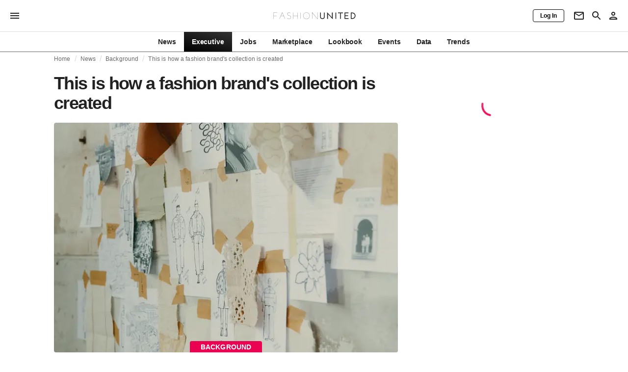

--- FILE ---
content_type: text/html; charset=utf-8
request_url: https://fashionunited.com/news/background/this-is-how-a-fashion-brand-s-collection-is-created/2022112150798
body_size: 49478
content:
<!DOCTYPE html><html lang="en"><head><meta charSet="utf-8"/><meta name="viewport" content="width=device-width"/><title>This is how a fashion brand&#x27;s collection is created</title><link rel="modulepreload" as="script" crossorigin="anonymous" href="https://storage.googleapis.com/media-fashionunited-com/media/details-menu/index.min.js"/><meta property="og:site_name" content="FashionUnited"/><meta name="twitter:site" content="@FashionUnited"/><meta name="og:title" property="og:title" content="This is how a fashion brand&#x27;s collection is created"/><meta name="twitter:title" content="This is how a fashion brand&#x27;s collection is created"/><meta name="description" content=""/><meta property="og:description" content=""/><meta name="twitter:description" content=""/><meta property="og:type" content="article"/><meta property="article:author" content="Esmee Blaazer"/><meta name="twitter:creator" content="Esmee Blaazer"/><meta property="og:url" content="https://fashionunited.com/news/background/this-is-how-a-fashion-brand-s-collection-is-created/2022112150798"/><meta property="DC.date.issued" content="2022-11-21T08:38:29.000000Z"/><meta property="og:image" content="https://r.fashionunited.com/pcfyBOuEDLHqEHB6LUkI26VZh09SP918LAjY5zony7w/resize:fit:1200:630:0/gravity:ce/quality:70/aHR0cHM6Ly9mYXNoaW9udW5pdGVkLmNvbS9pbWcvdXBsb2FkLzIwMjIvMTAvMTcvdGItYW1wZXJlc3MyMy1oaWdocmVzLTgzMDgtYXA3OHpybTctMjAyMi0xMC0xNy5qcGVn.jpeg"/><meta property="og:image:secure_url" content="https://r.fashionunited.com/pcfyBOuEDLHqEHB6LUkI26VZh09SP918LAjY5zony7w/resize:fit:1200:630:0/gravity:ce/quality:70/aHR0cHM6Ly9mYXNoaW9udW5pdGVkLmNvbS9pbWcvdXBsb2FkLzIwMjIvMTAvMTcvdGItYW1wZXJlc3MyMy1oaWdocmVzLTgzMDgtYXA3OHpybTctMjAyMi0xMC0xNy5qcGVn.jpeg"/><meta property="og:image:width" content="1200"/><meta property="og:image:height" content="630"/><meta name="twitter:card" content="summary_large_image"/><meta name="twitter:image:alt" content="This is how a fashion brand&#x27;s collection is created"/><meta name="twitter:image:src" content="https://r.fashionunited.com/pcfyBOuEDLHqEHB6LUkI26VZh09SP918LAjY5zony7w/resize:fit:1200:630:0/gravity:ce/quality:70/aHR0cHM6Ly9mYXNoaW9udW5pdGVkLmNvbS9pbWcvdXBsb2FkLzIwMjIvMTAvMTcvdGItYW1wZXJlc3MyMy1oaWdocmVzLTgzMDgtYXA3OHpybTctMjAyMi0xMC0xNy5qcGVn.jpeg"/><link rel="canonical" href="https://fashionunited.com/news/background/this-is-how-a-fashion-brand-s-collection-is-created/2022112150798"/><script type="application/ld+json">{"@context":"http://schema.org","@type":"NewsArticle","mainEntityOfPage":{"@type":"WebPage","@id":"https://fashionunited.com/news/background/this-is-how-a-fashion-brand-s-collection-is-created/2022112150798"},"headline":"This is how a fashion brand's collection is created","image":{"@type":"ImageObject","url":"https://r.fashionunited.com/pcfyBOuEDLHqEHB6LUkI26VZh09SP918LAjY5zony7w/resize:fit:1200:630:0/gravity:ce/quality:70/aHR0cHM6Ly9mYXNoaW9udW5pdGVkLmNvbS9pbWcvdXBsb2FkLzIwMjIvMTAvMTcvdGItYW1wZXJlc3MyMy1oaWdocmVzLTgzMDgtYXA3OHpybTctMjAyMi0xMC0xNy5qcGVn.jpeg","width":1200,"height":630},"dateModified":"2023-10-30T11:54:44.000000Z","publisher":{"@type":"Organization","name":"FashionUnited","logo":{"@type":"ImageObject","url":"https://media.fashionunited.com/media/logo/logo-600x51.png","width":600,"height":51}},"description":"","author":{"@type":"Person","name":"Esmee Blaazer","url":"https://fashionunited.com/authors/esmee"}}</script><script async="" type="module" crossorigin="anonymous" src="https://storage.googleapis.com/media-fashionunited-com/media/details-menu/index.min.js"></script><script>window.dataLayer = window.dataLayer || [];   window.dataLayer.push({"id":50798,"author":"Esmee Blaazer","category":"Background","featured":0,"date_published_isoweek":"202247","date_published_month":"202211","date_published_week":"202248","date_published_hour":"2022112108","date_published":"2022-11-21T08:38:29.000Z","tags":"Ampère, Background, China, Collection, Design, fashion brand, Fashion Education, Logistics, manufacturer, price, Production, samples, supplier, Transport","social_title":"This is how a fashion brand's collection is created","words":4826});</script><link as="image" fetchpriority="high" href="https://r.fashionunited.com/VNVWo9rtiWKZ-t9nHUNj9Cy9-lX-XIttx-dFL5Vcw40/resize:fill-down:42:28:0/gravity:ce/quality:10/aHR0cHM6Ly9mYXNoaW9udW5pdGVkLmNvbS9pbWcvdXBsb2FkLzIwMjIvMTAvMTcvdGItYW1wZXJlc3MyMy1oaWdocmVzLTgzMDgtYXA3OHpybTctMjAyMi0xMC0xNy5qcGVn" rel="preload"/><link as="image" fetchpriority="high" href="https://r.fashionunited.com/dKAmGD4gbH4gI3oONeiBbrgr5y6toiKDInPekEIilNU/resize:fill-down:360:240:0/gravity:ce/quality:70/aHR0cHM6Ly9mYXNoaW9udW5pdGVkLmNvbS9pbWcvdXBsb2FkLzIwMjIvMTAvMTcvdGItYW1wZXJlc3MyMy1oaWdocmVzLTgzMDgtYXA3OHpybTctMjAyMi0xMC0xNy5qcGVn" imageSizes="
    (min-width: 1100px) 694px,
    (min-width: 1024px) 64vw,
    (min-width: 600px) 96vw,
    100vw
" imageSrcSet="https://r.fashionunited.com/dKAmGD4gbH4gI3oONeiBbrgr5y6toiKDInPekEIilNU/resize:fill-down:360:240:0/gravity:ce/quality:70/aHR0cHM6Ly9mYXNoaW9udW5pdGVkLmNvbS9pbWcvdXBsb2FkLzIwMjIvMTAvMTcvdGItYW1wZXJlc3MyMy1oaWdocmVzLTgzMDgtYXA3OHpybTctMjAyMi0xMC0xNy5qcGVn 360w, https://r.fashionunited.com/TbPJpVw_0XMZNdzPBJXogRlGbL3nsMVYSac97TjeTXU/resize:fill-down:694:463:0/gravity:ce/quality:70/aHR0cHM6Ly9mYXNoaW9udW5pdGVkLmNvbS9pbWcvdXBsb2FkLzIwMjIvMTAvMTcvdGItYW1wZXJlc3MyMy1oaWdocmVzLTgzMDgtYXA3OHpybTctMjAyMi0xMC0xNy5qcGVn 694w, https://r.fashionunited.com/AytimGFYYTDw9ZM8hVFaploNDypdP0pSSkZxLrs5dp4/resize:fill-down:720:480:0/gravity:ce/quality:70/aHR0cHM6Ly9mYXNoaW9udW5pdGVkLmNvbS9pbWcvdXBsb2FkLzIwMjIvMTAvMTcvdGItYW1wZXJlc3MyMy1oaWdocmVzLTgzMDgtYXA3OHpybTctMjAyMi0xMC0xNy5qcGVn 720w, https://r.fashionunited.com/OJES2l_D7UsqYKWW10H1VeaXIziu10eIwZtNwBnfMo0/resize:fill-down:1388:926:0/gravity:ce/quality:70/aHR0cHM6Ly9mYXNoaW9udW5pdGVkLmNvbS9pbWcvdXBsb2FkLzIwMjIvMTAvMTcvdGItYW1wZXJlc3MyMy1oaWdocmVzLTgzMDgtYXA3OHpybTctMjAyMi0xMC0xNy5qcGVn 1388w" rel="preload"/><meta name="next-head-count" content="29"/><link rel="preconnect" href="https://media.fashionunited.com" crossorigin="anonymous"/><link rel="preconnect" href="https://r.fashionunited.com" crossorigin="anonymous"/><link rel="preconnect" href="https://api.fashionunited.com/graphql/" crossorigin="anonymous"/><link rel="modulepreload" as="script" fetchpriority="high" crossorigin="anonymous" href="https://media.fashionunited.com/media/progressive-img/30/progressive-img.js"/><link rel="preload" fetchpriority="high" crossorigin="anonymous" as="fetch" href="https://media.fashionunited.com/media/pwa/e3a65db8e134ea46b351d1d3ed5582ae/_next/static/lang/en-US.json"/><link rel="icon" href="https://media.fashionunited.com/media/favicon/dark/favicon.ico"/><link rel="apple-touch-icon" sizes="60x60" href="https://media.fashionunited.com/media/favicon/dark/apple-touch-icon-60x60.png"/><link rel="apple-touch-icon" sizes="114x114" href="https://media.fashionunited.com/media/favicon/dark/apple-touch-icon-114x114.png"/><link rel="apple-touch-icon" sizes="120x120" href="https://media.fashionunited.com/media/favicon/dark/apple-touch-icon-120x120.png"/><link rel="apple-touch-icon" sizes="144x144" href="https://media.fashionunited.com/media/favicon/dark/apple-touch-icon-144x144.png"/><link rel="apple-touch-icon" sizes="152x152" href="https://media.fashionunited.com/media/favicon/dark/apple-touch-icon-152x152.png"/><link rel="apple-touch-icon" sizes="180x180" href="https://media.fashionunited.com/media/favicon/dark/apple-touch-icon-180x180.png"/><link rel="icon" type="image/png" sizes="192x192" href="https://media.fashionunited.com/media/favicon/dark/android-chrome-192x192.png"/><link rel="icon" type="image/png" sizes="512x512" href="https://media.fashionunited.com/media/favicon/dark/android-chrome-512x512.png"/><link rel="icon" type="image/png" sizes="16x16" href="https://media.fashionunited.com/media/favicon/dark/favicon-16x16.png"/><link rel="icon" type="image/png" sizes="32x32" href="https://media.fashionunited.com/media/favicon/dark/favicon-32x32.png"/><link rel="shortcut icon" href="https://media.fashionunited.com/media/favicon/dark/favicon.ico"/><link rel="manifest" href="/manifest.json"/><link rel="mask-icon" href="https://media.fashionunited.com/media/favicon/dark/safari-pinned-tab.svg" color="#5bbad5"/><meta name="msapplication-TileColor" content="#e14657"/><meta name="msapplication-TileImage" content="https://media.fashionunited.com/media/favicon/dark/mstile-144x144.png"/><meta name="msapplication-config" content="https://media.fashionunited.com/media/favicon/dark/browserconfig.xml"/><meta name="theme-color" content="#ffffff"/><style>html{font-size:16px;-webkit-font-smoothing:antialiased;-moz-osx-font-smoothing:grayscale}body{font-family:Helvetica Neue,Helvetica,-apple-system,BlinkMacSystemFont,Roboto,Arial,sans-serif;margin:0;overflow-x:hidden}</style><noscript data-n-css=""></noscript><script defer="" crossorigin="anonymous" nomodule="" src="https://media.fashionunited.com/media/pwa/e3a65db8e134ea46b351d1d3ed5582ae/_next/static/chunks/polyfills-c67a75d1b6f99dc8.js"></script><script src="https://media.fashionunited.com/media/pwa/e3a65db8e134ea46b351d1d3ed5582ae/_next/static/chunks/webpack-57ab780b88302003.js" defer="" crossorigin="anonymous"></script><script src="https://media.fashionunited.com/media/pwa/e3a65db8e134ea46b351d1d3ed5582ae/_next/static/chunks/framework-56ebfcefb973d459.js" defer="" crossorigin="anonymous"></script><script src="https://media.fashionunited.com/media/pwa/e3a65db8e134ea46b351d1d3ed5582ae/_next/static/chunks/main-960e2e8e65e6b92f.js" defer="" crossorigin="anonymous"></script><script src="https://media.fashionunited.com/media/pwa/e3a65db8e134ea46b351d1d3ed5582ae/_next/static/chunks/pages/_app-061df614aa3f48c7.js" defer="" crossorigin="anonymous"></script><script src="https://media.fashionunited.com/media/pwa/e3a65db8e134ea46b351d1d3ed5582ae/_next/static/chunks/8506-6cecccac48ba224a.js" defer="" crossorigin="anonymous"></script><script src="https://media.fashionunited.com/media/pwa/e3a65db8e134ea46b351d1d3ed5582ae/_next/static/chunks/4338-3ba8c983bf7e0f14.js" defer="" crossorigin="anonymous"></script><script src="https://media.fashionunited.com/media/pwa/e3a65db8e134ea46b351d1d3ed5582ae/_next/static/chunks/3403-46aa4e666ee7099e.js" defer="" crossorigin="anonymous"></script><script src="https://media.fashionunited.com/media/pwa/e3a65db8e134ea46b351d1d3ed5582ae/_next/static/chunks/9302-9b0ffee981414a4a.js" defer="" crossorigin="anonymous"></script><script src="https://media.fashionunited.com/media/pwa/e3a65db8e134ea46b351d1d3ed5582ae/_next/static/chunks/683-7b5e36bd7fb1b2c1.js" defer="" crossorigin="anonymous"></script><script src="https://media.fashionunited.com/media/pwa/e3a65db8e134ea46b351d1d3ed5582ae/_next/static/chunks/6892-4826ad2f9f9c420a.js" defer="" crossorigin="anonymous"></script><script src="https://media.fashionunited.com/media/pwa/e3a65db8e134ea46b351d1d3ed5582ae/_next/static/chunks/7508-7b602bc77a4dabd3.js" defer="" crossorigin="anonymous"></script><script src="https://media.fashionunited.com/media/pwa/e3a65db8e134ea46b351d1d3ed5582ae/_next/static/chunks/3611-ab824ce42db4ee69.js" defer="" crossorigin="anonymous"></script><script src="https://media.fashionunited.com/media/pwa/e3a65db8e134ea46b351d1d3ed5582ae/_next/static/chunks/6928-43553490b5d14eff.js" defer="" crossorigin="anonymous"></script><script src="https://media.fashionunited.com/media/pwa/e3a65db8e134ea46b351d1d3ed5582ae/_next/static/chunks/5571-a740c84604964482.js" defer="" crossorigin="anonymous"></script><script src="https://media.fashionunited.com/media/pwa/e3a65db8e134ea46b351d1d3ed5582ae/_next/static/chunks/8658-b0d77ed536ac4a0b.js" defer="" crossorigin="anonymous"></script><script src="https://media.fashionunited.com/media/pwa/e3a65db8e134ea46b351d1d3ed5582ae/_next/static/chunks/5309-be91f20ff0d5ab03.js" defer="" crossorigin="anonymous"></script><script src="https://media.fashionunited.com/media/pwa/e3a65db8e134ea46b351d1d3ed5582ae/_next/static/chunks/5701-e715b75a0ca5a7dd.js" defer="" crossorigin="anonymous"></script><script src="https://media.fashionunited.com/media/pwa/e3a65db8e134ea46b351d1d3ed5582ae/_next/static/chunks/5622-861e650ab01980ac.js" defer="" crossorigin="anonymous"></script><script src="https://media.fashionunited.com/media/pwa/e3a65db8e134ea46b351d1d3ed5582ae/_next/static/chunks/5271-760cc32488d6c839.js" defer="" crossorigin="anonymous"></script><script src="https://media.fashionunited.com/media/pwa/e3a65db8e134ea46b351d1d3ed5582ae/_next/static/chunks/5828-b0e28b86033d351d.js" defer="" crossorigin="anonymous"></script><script src="https://media.fashionunited.com/media/pwa/e3a65db8e134ea46b351d1d3ed5582ae/_next/static/chunks/4388-2467813a3ae6049d.js" defer="" crossorigin="anonymous"></script><script src="https://media.fashionunited.com/media/pwa/e3a65db8e134ea46b351d1d3ed5582ae/_next/static/chunks/6468-573697d69f71f6a2.js" defer="" crossorigin="anonymous"></script><script src="https://media.fashionunited.com/media/pwa/e3a65db8e134ea46b351d1d3ed5582ae/_next/static/chunks/8362-5335934a884f4e27.js" defer="" crossorigin="anonymous"></script><script src="https://media.fashionunited.com/media/pwa/e3a65db8e134ea46b351d1d3ed5582ae/_next/static/chunks/5813-fa078399d59c068d.js" defer="" crossorigin="anonymous"></script><script src="https://media.fashionunited.com/media/pwa/e3a65db8e134ea46b351d1d3ed5582ae/_next/static/chunks/1296-2b07df39511ce1f3.js" defer="" crossorigin="anonymous"></script><script src="https://media.fashionunited.com/media/pwa/e3a65db8e134ea46b351d1d3ed5582ae/_next/static/chunks/6118-1be14917a121dd5c.js" defer="" crossorigin="anonymous"></script><script src="https://media.fashionunited.com/media/pwa/e3a65db8e134ea46b351d1d3ed5582ae/_next/static/chunks/134-f3b309e9079d5ee1.js" defer="" crossorigin="anonymous"></script><script src="https://media.fashionunited.com/media/pwa/e3a65db8e134ea46b351d1d3ed5582ae/_next/static/chunks/5549-bdf84db10f6f88d4.js" defer="" crossorigin="anonymous"></script><script src="https://media.fashionunited.com/media/pwa/e3a65db8e134ea46b351d1d3ed5582ae/_next/static/chunks/1412-1ff2988a592c690e.js" defer="" crossorigin="anonymous"></script><script src="https://media.fashionunited.com/media/pwa/e3a65db8e134ea46b351d1d3ed5582ae/_next/static/chunks/8175-13bb402db6b8a646.js" defer="" crossorigin="anonymous"></script><script src="https://media.fashionunited.com/media/pwa/e3a65db8e134ea46b351d1d3ed5582ae/_next/static/chunks/6414-dd08d39cf0917a47.js" defer="" crossorigin="anonymous"></script><script src="https://media.fashionunited.com/media/pwa/e3a65db8e134ea46b351d1d3ed5582ae/_next/static/chunks/4552-46440ffe1c17a340.js" defer="" crossorigin="anonymous"></script><script src="https://media.fashionunited.com/media/pwa/e3a65db8e134ea46b351d1d3ed5582ae/_next/static/chunks/pages/article-e44067837263812f.js" defer="" crossorigin="anonymous"></script><script src="https://media.fashionunited.com/media/pwa/e3a65db8e134ea46b351d1d3ed5582ae/_next/static/E7k8QC5mrbPF5vr66bVp1/_buildManifest.js" defer="" crossorigin="anonymous"></script><script src="https://media.fashionunited.com/media/pwa/e3a65db8e134ea46b351d1d3ed5582ae/_next/static/E7k8QC5mrbPF5vr66bVp1/_ssgManifest.js" defer="" crossorigin="anonymous"></script></head><body><script async="" type="module" fetchpriority="high" crossorigin="anonymous" src="https://media.fashionunited.com/media/progressive-img/30/progressive-img.js"></script><div id="__next"><style data-emotion="css 8d97to">.css-8d97to{width:100%;margin-left:auto;box-sizing:border-box;margin-right:auto;display:block;}</style><div class="MuiContainer-root MuiContainer-disableGutters css-8d97to"><style data-emotion="css-global ikyiia">:root{-webkit-hyphens:auto;-moz-hyphens:auto;-ms-hyphens:auto;hyphens:auto;hyphenate-limit-chars:14 5 5;overflow-y:scroll;}</style><style data-emotion="css jxuii1">.css-jxuii1{height:0;height:0;background-color:red;}</style><div class="hidden-loader loader"></div><div></div><style data-emotion="css 1vh1vwb">.css-1vh1vwb{display:block;position:-webkit-sticky;position:sticky;top:0;left:0;right:0;z-index:100;background-color:#fff;-webkit-transition:.5s ease-in-out;transition:.5s ease-in-out;height:106px;-webkit-transform:translateY(0);-moz-transform:translateY(0);-ms-transform:translateY(0);transform:translateY(0);position:fixed;}.css-1vh1vwb menu{display:-webkit-box;display:-webkit-flex;display:-ms-flexbox;display:flex;}.css-1vh1vwb menu>*{-webkit-flex:0 0 42px;-ms-flex:0 0 42px;flex:0 0 42px;}@media print{.css-1vh1vwb nav>div:not(:first-child){display:none;}}@media print{.css-1vh1vwb nav svg path:not([d^="M26.2 716V29.7h397.1v13.7H39.9v319.7h345"]){display:none;}}</style><header class="css-1vh1vwb e1ibqpay0"><style data-emotion="css 1dl28iu animation-c7515d">.css-1dl28iu{display:block;background-color:rgba(0, 0, 0, 0.11);height:auto;-webkit-animation:animation-c7515d 2s ease-in-out 0.5s infinite;animation:animation-c7515d 2s ease-in-out 0.5s infinite;}.css-1dl28iu>*{visibility:hidden;}@-webkit-keyframes animation-c7515d{0%{opacity:1;}50%{opacity:0.4;}100%{opacity:1;}}@keyframes animation-c7515d{0%{opacity:1;}50%{opacity:0.4;}100%{opacity:1;}}</style><span class="MuiSkeleton-root MuiSkeleton-rectangular MuiSkeleton-pulse MuiSkeleton-withChildren MuiSkeleton-heightAuto loader css-1dl28iu" style="width:100%"><div style="height:106px;width:100%"> </div></span></header><style data-emotion="css 1m40gjr">.css-1m40gjr{min-height:100vh;overflow:hidden;padding-top:106px;}@media print{.css-1m40gjr{padding-top:64px;}}@media print{.css-1m40gjr nav>div:not(:first-child){display:none;}}@media print{.css-1m40gjr article>div:not(:first-child){display:none;}}@media print{.css-1m40gjr aside{display:none;}}</style><main class="css-1m40gjr e1ibqpay2"><style data-emotion="css 1adrb6v">.css-1adrb6v{max-width:1440px;background-color:transparent;margin:0 auto;min-height:100vh;}@media (min-width: 1024px){.css-1adrb6v{margin:0 auto 96px;}}</style><div class="css-1adrb6v e1ibqpay1"><div class="hidden-loader loader"></div><style data-emotion="css zyp3v9">.css-zyp3v9{display:grid;grid-template-areas:"breadcrumbs" "articleMain" "sidebar";grid-template-columns:1fr;padding:0 16px;gap:0 16px;box-sizing:border-box;}.css-zyp3v9.css-zyp3v9.css-zyp3v9{max-width:1100px;margin:0 auto;}@media (min-width: 1024px){.css-zyp3v9.css-zyp3v9.css-zyp3v9{grid-template-areas:"breadcrumbs breadcrumbs" "articleMain sidebar";grid-template-columns:2fr 1fr;grid-template-rows:auto 1fr;padding:0px 12px 0 20px;}}</style><div class="css-zyp3v9 e7dp24w31"><style data-emotion="css 15gqi8r">.css-15gqi8r{grid-area:breadcrumbs;margin-bottom:20px;min-width:0;}</style><div class="css-15gqi8r e7dp24w30"><script type="application/ld+json">{"@context":"http://schema.org","@type":"BreadcrumbList","itemListElement":[{"@type":"ListItem","position":1,"item":{"@id":"https://fashionunited.com/","name":"Home"}},{"@type":"ListItem","position":2,"item":{"@id":"https://fashionunited.com/news/background","name":"Background"}},{"@type":"ListItem","position":3,"item":{"@id":"https://fashionunited.com/news/background/this-is-how-a-fashion-brand-s-collection-is-created/2022112150798","name":"This is how a fashion brand's collection is created"}}]}</script><style data-emotion="css 94mb0v">.css-94mb0v{padding:0 16px 0 0;margin:4px 0 0 0;height:20px;overflow:hidden;position:relative;display:-webkit-box;display:-webkit-flex;display:-ms-flexbox;display:flex;}</style><ul class="css-94mb0v egk9utx0"><style data-emotion="css 1qy467s">.css-1qy467s{height:20px;display:inline-block;vertical-align:middle;color:rgba(0, 0, 0, 0.6);}</style><li class="css-1qy467s egk9utx4"><style data-emotion="css 6dt5mf">.css-6dt5mf{color:rgba(0, 0, 0, 0.6);display:inline-block;padding:4px 0;}.css-6dt5mf.css-6dt5mf{white-space:nowrap;overflow:hidden;text-overflow:ellipsis;margin:0;line-height:12px;font-weight:normal;}.css-6dt5mf a,.css-6dt5mf span{color:rgba(0, 0, 0, 0.6);display:inline-block;}.css-6dt5mf a:hover{color:rgba(0, 0, 0, 0.87);}</style><style data-emotion="css 14kntym">.css-14kntym{margin:0;font-family:Helvetica Neue,Helvetica,-apple-system,BlinkMacSystemFont,Roboto,Arial,sans-serif;color:rgba(0, 0, 0, 0.54);font-size:0.75rem;line-height:1.25rem;letter-spacing:0.008333333333333333rem;font-weight:bold;color:rgba(0, 0, 0, 0.6);color:rgba(0, 0, 0, 0.6);display:inline-block;padding:4px 0;}.css-14kntym.css-14kntym{white-space:nowrap;overflow:hidden;text-overflow:ellipsis;margin:0;line-height:12px;font-weight:normal;}.css-14kntym a,.css-14kntym span{color:rgba(0, 0, 0, 0.6);display:inline-block;}.css-14kntym a:hover{color:rgba(0, 0, 0, 0.87);}</style><span class="MuiTypography-root MuiTypography-subtitle2 egk9utx3 css-14kntym"><style data-emotion="css 1qvb8j4">.css-1qvb8j4{-webkit-text-decoration:none;text-decoration:none;color:#000;}</style><a class="css-1qvb8j4 e1wvg0o80" href="/">Home</a></span></li><style data-emotion="css x8vw6p">.css-x8vw6p{display:inline-block;vertical-align:middle;margin:0 8px;font-family:Helvetica Neue,Helvetica,-apple-system,BlinkMacSystemFont,Roboto,Arial,sans-serif;color:#dbdbdb;position:relative;top:1px;}.css-x8vw6p:before{content:'/';}</style><li class="css-x8vw6p egk9utx1"></li><li class="css-1qy467s egk9utx4"><span class="MuiTypography-root MuiTypography-subtitle2 egk9utx3 css-14kntym"><a class="css-1qvb8j4 e1wvg0o80" href="/news">News</a></span></li><li class="css-x8vw6p egk9utx1"></li><li class="css-1qy467s egk9utx4"><span class="MuiTypography-root MuiTypography-subtitle2 egk9utx3 css-14kntym"><a class="css-1qvb8j4 e1wvg0o80" href="/news/background">Background</a></span></li><li class="css-x8vw6p egk9utx1"></li><style data-emotion="css 1mul9ob">.css-1mul9ob{width:20%;height:20px;display:inline-block;vertical-align:middle;overflow:hidden;-webkit-flex:1;-ms-flex:1;flex:1;}@media only screen and (min-width: 480px){.css-1mul9ob{width:38%;}}</style><li class="css-1mul9ob egk9utx2"><span class="MuiTypography-root MuiTypography-subtitle2 egk9utx3 css-14kntym"><a class="css-1qvb8j4 e1wvg0o80" href="/news/background/this-is-how-a-fashion-brand-s-collection-is-created/2022112150798">This is how a fashion brand&#x27;s collection is created</a></span></li></ul></div><style data-emotion="css 16a2a9">.css-16a2a9{grid-area:articleMain;min-width:0;}</style><article class="css-16a2a9 e7dp24w29"><style data-emotion="css 68oh4r">.css-68oh4r{display:grid;grid-template-areas:"header" "content" "articleTags" "shareButtons" "newsletter";grid-template-rows:auto 1fr;gap:0;background-color:#fff;min-height:100vh;}@media (min-width: 840px){.css-68oh4r{max-width:1100px;margin:0 auto;}}.css-68oh4r img{width:100%;}.css-68oh4r figure{margin:0;}.css-68oh4r.css-68oh4r figcaption{color:#58595b;font-family:Georgia,Cambria,"Bitstream Charter","Charis SIL",Utopia,"URW Bookman L","Times New Roman",Times,serif;padding:0 1px;text-align:left;line-height:1.25rem;font-size:12px;}.css-68oh4r .image-container{margin-bottom:16px;overflow:hidden;}@media (min-width: 480px){.css-68oh4r .image-container{border-radius:4px;}}.css-68oh4r .image-container+figcaption{margin:-16px 0 16px 8px;}</style><div class="css-68oh4r e7dp24w26"><style data-emotion="css 4q2fbk">.css-4q2fbk{grid-area:header;display:grid;grid-template-areas:"title" "meta" "image";}@media (min-width: 840px){.css-4q2fbk{grid-template-areas:"title title" "image image" "meta meta";}}</style><header class="css-4q2fbk e7dp24w14"><style data-emotion="css y750g1">.css-y750g1{grid-area:title;display:-webkit-box;display:-webkit-flex;display:-ms-flexbox;display:flex;-webkit-flex-direction:column;-ms-flex-direction:column;flex-direction:column;min-height:calc(50vh - 100px);word-break:break-word;-webkit-box-pack:end;-ms-flex-pack:end;-webkit-justify-content:flex-end;justify-content:flex-end;}@media (min-width: 600px){.css-y750g1{min-height:auto;-webkit-box-pack:start;-ms-flex-pack:start;-webkit-justify-content:flex-start;justify-content:flex-start;}}</style><div class="css-y750g1 e7dp24w13"><style data-emotion="css 1b37u3g">.css-1b37u3g.css-1b37u3g{margin-bottom:8px;}@media (min-width: 840px){.css-1b37u3g.css-1b37u3g{margin-bottom:20px;}}</style><style data-emotion="css boi608">.css-boi608{margin:0;font-family:Helvetica Neue,Helvetica,-apple-system,BlinkMacSystemFont,Roboto,Arial,sans-serif;color:rgba(0, 0, 0, 0.87);font-size:2.25rem;line-height:2.5rem;letter-spacing:-0.09722222222222222rem;font-weight:bold;color:rgba(0, 0, 0, 0.87);}.css-boi608.css-boi608{margin-bottom:8px;}@media (min-width: 840px){.css-boi608.css-boi608{margin-bottom:20px;}}</style><h1 class="MuiTypography-root MuiTypography-h2 e7dp24w33 css-boi608">This is how a fashion brand&#x27;s collection is created</h1></div><style data-emotion="css oec362">.css-oec362{grid-area:image;}</style><figure class="css-oec362 e7dp24w27"><style data-emotion="css tlzhql">.css-tlzhql{position:relative;display:-webkit-box;display:-webkit-flex;display:-ms-flexbox;display:flex;-webkit-box-pack:center;-ms-flex-pack:center;-webkit-justify-content:center;justify-content:center;-webkit-align-items:start;-webkit-box-align:start;-ms-flex-align:start;align-items:start;overflow:hidden;height:0;padding-bottom:66.67%;background:rgb(255,255,255);background:linear-gradient(180deg,
  rgba(255,255,255,1) 0%, rgba(187,187,187,1) 68%);padding-bottom:calc(66.67% + 18px);width:calc(100% + 32px);left:-16px;}@media (min-width: 480px){.css-tlzhql{border-radius:4px;}}@media (min-width: 600px){.css-tlzhql{width:100%;left:auto;padding-bottom:66.67%;}}</style><div class="css-tlzhql e7dp24w25"><style data-emotion="css kybx90">.css-kybx90{width:100%;height:auto;display:block;}.css-kybx90 progressive-img,.css-kybx90 img{width:100%;--img-width:100%;object-fit:cover;--img-object-fit:cover;height:auto;--img-height:auto;max-height:none;--img-max-height:none;}@media (min-width: 600px){.css-kybx90 progressive-img,.css-kybx90 img{overflow:hidden;}@media (min-width: 480px){.css-kybx90 progressive-img,.css-kybx90 img{border-radius:4px;}}}@media (min-width: 600px){.css-kybx90{overflow:hidden;}@media (min-width: 480px){.css-kybx90{border-radius:4px;}}}@media (min-width: 1024px){.css-kybx90{display:block;}}</style><div class="css-kybx90 e5ghrnl1" height="auto" width="100%"><progressive-img alt="This is how a fashion brand&#x27;s collection is created" final-fetchpriority="high" placeholder-fetchpriority="high" placeholder="https://r.fashionunited.com/VNVWo9rtiWKZ-t9nHUNj9Cy9-lX-XIttx-dFL5Vcw40/resize:fill-down:42:28:0/gravity:ce/quality:10/aHR0cHM6Ly9mYXNoaW9udW5pdGVkLmNvbS9pbWcvdXBsb2FkLzIwMjIvMTAvMTcvdGItYW1wZXJlc3MyMy1oaWdocmVzLTgzMDgtYXA3OHpybTctMjAyMi0xMC0xNy5qcGVn" sizes="
    (min-width: 1100px) 694px,
    (min-width: 1024px) 64vw,
    (min-width: 600px) 96vw,
    100vw
" src="https://r.fashionunited.com/dKAmGD4gbH4gI3oONeiBbrgr5y6toiKDInPekEIilNU/resize:fill-down:360:240:0/gravity:ce/quality:70/aHR0cHM6Ly9mYXNoaW9udW5pdGVkLmNvbS9pbWcvdXBsb2FkLzIwMjIvMTAvMTcvdGItYW1wZXJlc3MyMy1oaWdocmVzLTgzMDgtYXA3OHpybTctMjAyMi0xMC0xNy5qcGVn" srcset="https://r.fashionunited.com/dKAmGD4gbH4gI3oONeiBbrgr5y6toiKDInPekEIilNU/resize:fill-down:360:240:0/gravity:ce/quality:70/aHR0cHM6Ly9mYXNoaW9udW5pdGVkLmNvbS9pbWcvdXBsb2FkLzIwMjIvMTAvMTcvdGItYW1wZXJlc3MyMy1oaWdocmVzLTgzMDgtYXA3OHpybTctMjAyMi0xMC0xNy5qcGVn 360w, https://r.fashionunited.com/TbPJpVw_0XMZNdzPBJXogRlGbL3nsMVYSac97TjeTXU/resize:fill-down:694:463:0/gravity:ce/quality:70/aHR0cHM6Ly9mYXNoaW9udW5pdGVkLmNvbS9pbWcvdXBsb2FkLzIwMjIvMTAvMTcvdGItYW1wZXJlc3MyMy1oaWdocmVzLTgzMDgtYXA3OHpybTctMjAyMi0xMC0xNy5qcGVn 694w, https://r.fashionunited.com/AytimGFYYTDw9ZM8hVFaploNDypdP0pSSkZxLrs5dp4/resize:fill-down:720:480:0/gravity:ce/quality:70/aHR0cHM6Ly9mYXNoaW9udW5pdGVkLmNvbS9pbWcvdXBsb2FkLzIwMjIvMTAvMTcvdGItYW1wZXJlc3MyMy1oaWdocmVzLTgzMDgtYXA3OHpybTctMjAyMi0xMC0xNy5qcGVn 720w, https://r.fashionunited.com/OJES2l_D7UsqYKWW10H1VeaXIziu10eIwZtNwBnfMo0/resize:fill-down:1388:926:0/gravity:ce/quality:70/aHR0cHM6Ly9mYXNoaW9udW5pdGVkLmNvbS9pbWcvdXBsb2FkLzIwMjIvMTAvMTcvdGItYW1wZXJlc3MyMy1oaWdocmVzLTgzMDgtYXA3OHpybTctMjAyMi0xMC0xNy5qcGVn 1388w" title="This is how a fashion brand&#x27;s collection is created" load-strategy="instant" placeholder-load-strategy="instant"></progressive-img><style data-emotion="css 1bxycju">.css-1bxycju{min-width:100%;}</style><noscript class="css-1bxycju e5ghrnl0"><img alt="This is how a fashion brand&#x27;s collection is created" src="https://r.fashionunited.com/dKAmGD4gbH4gI3oONeiBbrgr5y6toiKDInPekEIilNU/resize:fill-down:360:240:0/gravity:ce/quality:70/aHR0cHM6Ly9mYXNoaW9udW5pdGVkLmNvbS9pbWcvdXBsb2FkLzIwMjIvMTAvMTcvdGItYW1wZXJlc3MyMy1oaWdocmVzLTgzMDgtYXA3OHpybTctMjAyMi0xMC0xNy5qcGVn" sizes="
    (min-width: 1100px) 694px,
    (min-width: 1024px) 64vw,
    (min-width: 600px) 96vw,
    100vw
" srcSet="https://r.fashionunited.com/dKAmGD4gbH4gI3oONeiBbrgr5y6toiKDInPekEIilNU/resize:fill-down:360:240:0/gravity:ce/quality:70/aHR0cHM6Ly9mYXNoaW9udW5pdGVkLmNvbS9pbWcvdXBsb2FkLzIwMjIvMTAvMTcvdGItYW1wZXJlc3MyMy1oaWdocmVzLTgzMDgtYXA3OHpybTctMjAyMi0xMC0xNy5qcGVn 360w, https://r.fashionunited.com/TbPJpVw_0XMZNdzPBJXogRlGbL3nsMVYSac97TjeTXU/resize:fill-down:694:463:0/gravity:ce/quality:70/aHR0cHM6Ly9mYXNoaW9udW5pdGVkLmNvbS9pbWcvdXBsb2FkLzIwMjIvMTAvMTcvdGItYW1wZXJlc3MyMy1oaWdocmVzLTgzMDgtYXA3OHpybTctMjAyMi0xMC0xNy5qcGVn 694w, https://r.fashionunited.com/AytimGFYYTDw9ZM8hVFaploNDypdP0pSSkZxLrs5dp4/resize:fill-down:720:480:0/gravity:ce/quality:70/aHR0cHM6Ly9mYXNoaW9udW5pdGVkLmNvbS9pbWcvdXBsb2FkLzIwMjIvMTAvMTcvdGItYW1wZXJlc3MyMy1oaWdocmVzLTgzMDgtYXA3OHpybTctMjAyMi0xMC0xNy5qcGVn 720w, https://r.fashionunited.com/OJES2l_D7UsqYKWW10H1VeaXIziu10eIwZtNwBnfMo0/resize:fill-down:1388:926:0/gravity:ce/quality:70/aHR0cHM6Ly9mYXNoaW9udW5pdGVkLmNvbS9pbWcvdXBsb2FkLzIwMjIvMTAvMTcvdGItYW1wZXJlc3MyMy1oaWdocmVzLTgzMDgtYXA3OHpybTctMjAyMi0xMC0xNy5qcGVn 1388w"/></noscript></div><style data-emotion="css py7bt5">.css-py7bt5.css-py7bt5{position:absolute;bottom:0;margin:0;min-width:147px;height:23px;text-align:center;text-transform:uppercase;color:#fff;background-color:#ea0151;}@media (min-width: 480px){.css-py7bt5.css-py7bt5{border-radius:4px 4px 0 0;}}.css-py7bt5.css-py7bt5>span{padding:0 8px;}.css-py7bt5.css-py7bt5>span>span{padding:0;}</style><style data-emotion="css 1cljdyd">.css-1cljdyd{margin:0;font-family:Helvetica Neue,Helvetica,-apple-system,BlinkMacSystemFont,Roboto,Arial,sans-serif;color:rgba(0, 0, 0, 0.87);font-size:0.875rem;line-height:1.5rem;letter-spacing:0.010714285714285714rem;font-weight:bold;color:rgba(0, 0, 0, 0.6);}.css-1cljdyd.css-1cljdyd{position:absolute;bottom:0;margin:0;min-width:147px;height:23px;text-align:center;text-transform:uppercase;color:#fff;background-color:#ea0151;}@media (min-width: 480px){.css-1cljdyd.css-1cljdyd{border-radius:4px 4px 0 0;}}.css-1cljdyd.css-1cljdyd>span{padding:0 8px;}.css-1cljdyd.css-1cljdyd>span>span{padding:0;}</style><span class="MuiTypography-root MuiTypography-subtitle1 e2w656m0 css-1cljdyd"><span><style data-emotion="css 1m3qxst">.css-1m3qxst{display:inline-block;padding-right:8px;}</style><span class="css-1m3qxst e14p7e0p4">Background</span></span></span></div><figcaption>Image: Ampère SS23 collection, the selected fabrics and sketches (designs). Property Ampère, photographer: Tim Buiting</figcaption></figure><style data-emotion="css 1hd8pj6">.css-1hd8pj6{grid-area:meta;margin:0 auto;min-height:calc(50vh - 0px - 48px);width:100%;min-height:calc(50vh - 0px - 48px);word-break:break-word;-webkit-transition:min-height 0.05s linear;transition:min-height 0.05s linear;}@media (min-width: 600px){.css-1hd8pj6{min-height:auto;}}@media (min-width: 840px){.css-1hd8pj6{border-bottom:1px solid #eeeeee;padding:16px 0;width:550px;min-height:auto;}}</style><div class="css-1hd8pj6 e7dp24w12"><style data-emotion="css 11vsoqr">.css-11vsoqr.css-11vsoqr{margin:0;color:rgba(0, 0, 0, 0.87);}</style><style data-emotion="css 1tw6rz">.css-1tw6rz{margin:0;font-family:Helvetica Neue,Helvetica,-apple-system,BlinkMacSystemFont,Roboto,Arial,sans-serif;color:rgba(0, 0, 0, 0.87);font-size:0.875rem;line-height:1.5rem;letter-spacing:0.010714285714285714rem;font-weight:bold;color:rgba(0, 0, 0, 0.6);}.css-1tw6rz.css-1tw6rz{margin:0;color:rgba(0, 0, 0, 0.87);}</style><span class="MuiTypography-root MuiTypography-subtitle1 e7dp24w11 css-1tw6rz"></span><span class="MuiTypography-root MuiTypography-subtitle1 e7dp24w11 css-1tw6rz"></span><style data-emotion="css lyq1rg">@media (min-width: 480px){.css-lyq1rg{display:-webkit-box;display:-webkit-flex;display:-ms-flexbox;display:flex;-webkit-flex-direction:column;-ms-flex-direction:column;flex-direction:column;margin-bottom:8px;-webkit-box-pack:justify;-webkit-justify-content:space-between;justify-content:space-between;-webkit-align-items:baseline;-webkit-box-align:baseline;-ms-flex-align:baseline;align-items:baseline;}}@media (min-width: 600px){.css-lyq1rg{-webkit-flex-direction:row;-ms-flex-direction:row;flex-direction:row;-webkit-align-items:center;-webkit-box-align:center;-ms-flex-align:center;align-items:center;}}@media (min-width: 840px){.css-lyq1rg{margin-bottom:0;}}</style><div class="css-lyq1rg e7dp24w16"><style data-emotion="css zjik7">.css-zjik7{display:-webkit-box;display:-webkit-flex;display:-ms-flexbox;display:flex;}</style><div class="css-zjik7 e7dp24w23"><style data-emotion="css 1r77vz2">.css-1r77vz2{border:1px solid #dbdbdb;border-radius:32px;width:64px;height:64px;overflow:hidden;margin-right:16px;}</style><div class="css-1r77vz2 e7dp24w21"><a class="css-1qvb8j4 e1wvg0o80" href="/authors/esmee"><div class="css-kybx90 e5ghrnl1" height="auto" width="100%"><progressive-img alt="Image of Esmee Blaazer" final-fetchpriority="low" placeholder-fetchpriority="low" placeholder="https://r.fashionunited.com/6XLgjFMPAc2ZkJj7qiBVP5yRebLXc9dvpLPz73_ZEHQ/resize:fill-down:16:16:0/gravity:ce/quality:10/aHR0cHM6Ly9mYXNoaW9udW5pdGVkLmNvbS9pbWcvdXBsb2FkLzIwMjUvMDgvMjUvZXNtZWUtbmZuOXVkbGUtMjAyNS0wOC0yNS5wbmc" sizes="100px" src="https://r.fashionunited.com/yxqELDa4SH_2rGiQCQ107_MrJhn2iihGbKwkfKp90Dk/resize:fill-down:64:64:0/gravity:ce/quality:70/aHR0cHM6Ly9mYXNoaW9udW5pdGVkLmNvbS9pbWcvdXBsb2FkLzIwMjUvMDgvMjUvZXNtZWUtbmZuOXVkbGUtMjAyNS0wOC0yNS5wbmc" srcset="https://r.fashionunited.com/yxqELDa4SH_2rGiQCQ107_MrJhn2iihGbKwkfKp90Dk/resize:fill-down:64:64:0/gravity:ce/quality:70/aHR0cHM6Ly9mYXNoaW9udW5pdGVkLmNvbS9pbWcvdXBsb2FkLzIwMjUvMDgvMjUvZXNtZWUtbmZuOXVkbGUtMjAyNS0wOC0yNS5wbmc 64w, https://r.fashionunited.com/oILzIeZ91qczTgJZUE9D00qS6wEB0lPx4aqxJAVFKuw/resize:fill-down:128:128:0/gravity:ce/quality:70/aHR0cHM6Ly9mYXNoaW9udW5pdGVkLmNvbS9pbWcvdXBsb2FkLzIwMjUvMDgvMjUvZXNtZWUtbmZuOXVkbGUtMjAyNS0wOC0yNS5wbmc 128w" title="Image of Esmee Blaazer"></progressive-img><noscript class="css-1bxycju e5ghrnl0"><img alt="Image of Esmee Blaazer" src="https://r.fashionunited.com/yxqELDa4SH_2rGiQCQ107_MrJhn2iihGbKwkfKp90Dk/resize:fill-down:64:64:0/gravity:ce/quality:70/aHR0cHM6Ly9mYXNoaW9udW5pdGVkLmNvbS9pbWcvdXBsb2FkLzIwMjUvMDgvMjUvZXNtZWUtbmZuOXVkbGUtMjAyNS0wOC0yNS5wbmc" sizes="100px" srcSet="https://r.fashionunited.com/yxqELDa4SH_2rGiQCQ107_MrJhn2iihGbKwkfKp90Dk/resize:fill-down:64:64:0/gravity:ce/quality:70/aHR0cHM6Ly9mYXNoaW9udW5pdGVkLmNvbS9pbWcvdXBsb2FkLzIwMjUvMDgvMjUvZXNtZWUtbmZuOXVkbGUtMjAyNS0wOC0yNS5wbmc 64w, https://r.fashionunited.com/oILzIeZ91qczTgJZUE9D00qS6wEB0lPx4aqxJAVFKuw/resize:fill-down:128:128:0/gravity:ce/quality:70/aHR0cHM6Ly9mYXNoaW9udW5pdGVkLmNvbS9pbWcvdXBsb2FkLzIwMjUvMDgvMjUvZXNtZWUtbmZuOXVkbGUtMjAyNS0wOC0yNS5wbmc 128w"/></noscript></div></a></div><style data-emotion="css 1i3m203">.css-1i3m203{padding:8px 0 0;}</style><div class="css-1i3m203 e7dp24w22"><style data-emotion="css 1h7sx0y">.css-1h7sx0y{line-height:1.25rem;}.css-1h7sx0y.css-1h7sx0y a{color:#000;}</style><style data-emotion="css 2kljxz">.css-2kljxz{margin:0;font-family:Helvetica Neue,Helvetica,-apple-system,BlinkMacSystemFont,Roboto,Arial,sans-serif;color:rgba(0, 0, 0, 0.87);font-size:0.875rem;line-height:1.5rem;letter-spacing:0.010714285714285714rem;font-weight:bold;color:rgba(0, 0, 0, 0.6);line-height:1.25rem;}.css-2kljxz.css-2kljxz a{color:#000;}</style><span class="MuiTypography-root MuiTypography-subtitle1 e7dp24w20 css-2kljxz"><a class="css-1qvb8j4 e1wvg0o80" href="/authors/esmee">By Esmee Blaazer</a></span><style data-emotion="css 1rfq50w">.css-1rfq50w{line-height:1rem;font-weight:normal;color:#58595b;}</style><style data-emotion="css bt6ksy">.css-bt6ksy{margin:0;font-family:Helvetica Neue,Helvetica,-apple-system,BlinkMacSystemFont,Roboto,Arial,sans-serif;color:rgba(0, 0, 0, 0.54);font-size:0.75rem;line-height:1.25rem;letter-spacing:0.008333333333333333rem;font-weight:bold;color:rgba(0, 0, 0, 0.6);line-height:1rem;font-weight:normal;color:#58595b;}</style><p class="MuiTypography-root MuiTypography-subtitle2 e7dp24w18 css-bt6ksy"><span class="text-loader loader">loading...</span></p></div></div><div><style data-emotion="css 16kud8v">.css-16kud8v{text-align:left;height:1.25rem;line-height:1.25rem;font-weight:normal;font-size:0.75rem;padding:4px 12px 0 4px;font-family:Helvetica Neue,Helvetica,-apple-system,BlinkMacSystemFont,Roboto,Arial,sans-serif;white-space:normal;color:#58595b;}.css-16kud8v a{-webkit-text-decoration:underline;text-decoration:underline;}@media (min-width: 600px){.css-16kud8v{padding:12px 12px 0 0;text-align:right;}}</style><div class="css-16kud8v e7dp24w19"><div class="hidden-loader loader"></div></div><style data-emotion="css tiqlqd">@media(min-width: 480px){.css-tiqlqd{width:172px;overflow:visible;}}.css-tiqlqd div>div{padding:2px;}</style><div class="css-tiqlqd e7dp24w6"><style data-emotion="css 6croba">.css-6croba{display:-webkit-box;display:-webkit-flex;display:-ms-flexbox;display:flex;-webkit-box-flex-wrap:nowrap;-webkit-flex-wrap:nowrap;-ms-flex-wrap:nowrap;flex-wrap:nowrap;}.css-6croba >div{-webkit-flex:0 0 30px;-ms-flex:0 0 30px;flex:0 0 30px;height:30px;width:30px;padding:5px;display:-webkit-inline-box;display:-webkit-inline-flex;display:-ms-inline-flexbox;display:inline-flex;-webkit-box-pack:center;-ms-flex-pack:center;-webkit-justify-content:center;justify-content:center;-webkit-align-items:flex-end;-webkit-box-align:flex-end;-ms-flex-align:flex-end;align-items:flex-end;cursor:pointer;}</style><div class="css-6croba e1ni5ylb0"><div aria-label="Twitter Button" role="button" tabindex="0" class="SocialMediaShareButton SocialMediaShareButton--twitter twitter-share"><div style="width:30px;height:30px"><svg viewBox="0 0 64 64" width="30" height="30" class="social-icon social-icon--twitter twitter-share"><g><circle cx="32" cy="32" r="31" fill="#00aced" style="fill:white"></circle></g><g><path d="M48,22.1c-1.2,0.5-2.4,0.9-3.8,1c1.4-0.8,2.4-2.1,2.9-3.6c-1.3,0.8-2.7,1.3-4.2,1.6 C41.7,19.8,40,19,38.2,19c-3.6,0-6.6,2.9-6.6,6.6c0,0.5,0.1,1,0.2,1.5c-5.5-0.3-10.3-2.9-13.5-6.9c-0.6,1-0.9,2.1-0.9,3.3 c0,2.3,1.2,4.3,2.9,5.5c-1.1,0-2.1-0.3-3-0.8c0,0,0,0.1,0,0.1c0,3.2,2.3,5.8,5.3,6.4c-0.6,0.1-1.1,0.2-1.7,0.2c-0.4,0-0.8,0-1.2-0.1 c0.8,2.6,3.3,4.5,6.1,4.6c-2.2,1.8-5.1,2.8-8.2,2.8c-0.5,0-1.1,0-1.6-0.1c2.9,1.9,6.4,2.9,10.1,2.9c12.1,0,18.7-10,18.7-18.7 c0-0.3,0-0.6,0-0.8C46,24.5,47.1,23.4,48,22.1z" fill="grey"></path></g></svg></div></div><div aria-label="Facebook Button" role="button" tabindex="0" class="SocialMediaShareButton SocialMediaShareButton--facebook facebook-share"><div style="width:30px;height:30px"><svg viewBox="0 0 64 64" width="30" height="30" class="social-icon social-icon--facebook facebook-share"><g><circle cx="32" cy="32" r="31" fill="#3b5998" style="fill:white"></circle></g><g><path d="M34.1,47V33.3h4.6l0.7-5.3h-5.3v-3.4c0-1.5,0.4-2.6,2.6-2.6l2.8,0v-4.8c-0.5-0.1-2.2-0.2-4.1-0.2 c-4.1,0-6.9,2.5-6.9,7V28H24v5.3h4.6V47H34.1z" fill="grey"></path></g></svg></div></div><div aria-label="Linkedin Button" role="button" tabindex="0" class="SocialMediaShareButton SocialMediaShareButton--linkedin linkedIn-share"><div style="width:30px;height:30px"><svg viewBox="0 0 64 64" width="30" height="30" class="social-icon social-icon--linkedin linkedIn-share"><g><circle cx="32" cy="32" r="31" fill="#007fb1" style="fill:white"></circle></g><g><path d="M20.4,44h5.4V26.6h-5.4V44z M23.1,18c-1.7,0-3.1,1.4-3.1,3.1c0,1.7,1.4,3.1,3.1,3.1 c1.7,0,3.1-1.4,3.1-3.1C26.2,19.4,24.8,18,23.1,18z M39.5,26.2c-2.6,0-4.4,1.4-5.1,2.8h-0.1v-2.4h-5.2V44h5.4v-8.6 c0-2.3,0.4-4.5,3.2-4.5c2.8,0,2.8,2.6,2.8,4.6V44H46v-9.5C46,29.8,45,26.2,39.5,26.2z" fill="grey"></path></g></svg></div></div><div aria-label="Pinterest Button" role="button" tabindex="0" class="SocialMediaShareButton SocialMediaShareButton--pinterest pinterest-share"><div style="width:30px;height:30px"><svg viewBox="0 0 64 64" width="30" height="30" class="social-icon social-icon--pinterest pinterest-share"><g><circle cx="32" cy="32" r="31" fill="#cb2128" style="fill:white"></circle></g><g><path d="M32,16c-8.8,0-16,7.2-16,16c0,6.6,3.9,12.2,9.6,14.7c0-1.1,0-2.5,0.3-3.7 c0.3-1.3,2.1-8.7,2.1-8.7s-0.5-1-0.5-2.5c0-2.4,1.4-4.1,3.1-4.1c1.5,0,2.2,1.1,2.2,2.4c0,1.5-0.9,3.7-1.4,5.7 c-0.4,1.7,0.9,3.1,2.5,3.1c3,0,5.1-3.9,5.1-8.5c0-3.5-2.4-6.1-6.7-6.1c-4.9,0-7.9,3.6-7.9,7.7c0,1.4,0.4,2.4,1.1,3.1 c0.3,0.3,0.3,0.5,0.2,0.9c-0.1,0.3-0.3,1-0.3,1.3c-0.1,0.4-0.4,0.6-0.8,0.4c-2.2-0.9-3.3-3.4-3.3-6.1c0-4.5,3.8-10,11.4-10 c6.1,0,10.1,4.4,10.1,9.2c0,6.3-3.5,11-8.6,11c-1.7,0-3.4-0.9-3.9-2c0,0-0.9,3.7-1.1,4.4c-0.3,1.2-1,2.5-1.6,3.4 c1.4,0.4,3,0.7,4.5,0.7c8.8,0,16-7.2,16-16C48,23.2,40.8,16,32,16z" fill="grey"></path></g></svg></div></div><div aria-label="Whatsapp Button" role="button" tabindex="0" class="SocialMediaShareButton SocialMediaShareButton--whatsapp whatsapp-share"><div style="width:27px;height:27px"><svg viewBox="0 0 64 64" width="27" height="27" class="social-icon social-icon--whatsapp whatsapp-share"><g><circle cx="32" cy="32" r="31" fill="#2cb742" style="fill:white"></circle></g><g><path d="m42.32286,33.93287c-0.5178,-0.2589 -3.04726,-1.49644 -3.52105,-1.66732c-0.4712,-0.17346 -0.81554,-0.2589 -1.15987,0.2589c-0.34175,0.51004 -1.33075,1.66474 -1.63108,2.00648c-0.30032,0.33658 -0.60064,0.36247 -1.11327,0.12945c-0.5178,-0.2589 -2.17994,-0.80259 -4.14759,-2.56312c-1.53269,-1.37217 -2.56312,-3.05503 -2.86603,-3.57283c-0.30033,-0.5178 -0.03366,-0.80259 0.22524,-1.06149c0.23301,-0.23301 0.5178,-0.59547 0.7767,-0.90616c0.25372,-0.31068 0.33657,-0.5178 0.51262,-0.85437c0.17088,-0.36246 0.08544,-0.64725 -0.04402,-0.90615c-0.12945,-0.2589 -1.15987,-2.79613 -1.58964,-3.80584c-0.41424,-1.00971 -0.84142,-0.88027 -1.15987,-0.88027c-0.29773,-0.02588 -0.64208,-0.02588 -0.98382,-0.02588c-0.34693,0 -0.90616,0.12945 -1.37736,0.62136c-0.4712,0.5178 -1.80194,1.76053 -1.80194,4.27186c0,2.51134 1.84596,4.945 2.10227,5.30747c0.2589,0.33657 3.63497,5.51458 8.80262,7.74113c1.23237,0.5178 2.1903,0.82848 2.94111,1.08738c1.23237,0.38836 2.35599,0.33657 3.24402,0.20712c0.99159,-0.15534 3.04985,-1.24272 3.47963,-2.45956c0.44013,-1.21683 0.44013,-2.22654 0.31068,-2.45955c-0.12945,-0.23301 -0.46601,-0.36247 -0.98382,-0.59548m-9.40068,12.84407l-0.02589,0c-3.05503,0 -6.08417,-0.82849 -8.72495,-2.38189l-0.62136,-0.37023l-6.47252,1.68286l1.73463,-6.29129l-0.41424,-0.64725c-1.70875,-2.71846 -2.6149,-5.85116 -2.6149,-9.07706c0,-9.39809 7.68934,-17.06155 17.15993,-17.06155c4.58253,0 8.88029,1.78642 12.11655,5.02268c3.23625,3.21036 5.02267,7.50812 5.02267,12.06476c-0.0078,9.3981 -7.69712,17.06155 -17.14699,17.06155m14.58906,-31.58846c-3.93529,-3.80584 -9.1133,-5.95471 -14.62789,-5.95471c-11.36055,0 -20.60848,9.2065 -20.61625,20.52564c0,3.61684 0.94757,7.14565 2.75211,10.26282l-2.92557,10.63564l10.93337,-2.85309c3.0136,1.63108 6.4052,2.4958 9.85634,2.49839l0.01037,0c11.36574,0 20.61884,-9.2091 20.62403,-20.53082c0,-5.48093 -2.14111,-10.64081 -6.03239,-14.51915" fill="grey"></path></g></svg></div></div></div></div></div></div><style data-emotion="css 1cn4pv6">.css-1cn4pv6{height:0;}</style><span class="css-1cn4pv6 e7dp24w15"></span></div><style data-emotion="css wbpi4a">.css-wbpi4a{position:absolute;width:100vw;left:0;bottom:0;display:-webkit-box;display:-webkit-flex;display:-ms-flexbox;display:flex;opacity:1;-webkit-transition:display 0s,opacity 0.5s ease-out;transition:display 0s,opacity 0.5s ease-out;height:auto;-webkit-box-pack:center;-ms-flex-pack:center;-webkit-justify-content:center;justify-content:center;font-size:4rem;}@media(min-width: 600px){.css-wbpi4a{display:none;}}</style><div class="css-wbpi4a e1owbis20"><style data-emotion="css 1y3y25o">.css-1y3y25o{-webkit-user-select:none;-moz-user-select:none;-ms-user-select:none;user-select:none;width:1em;height:1em;display:inline-block;fill:currentColor;-webkit-flex-shrink:0;-ms-flex-negative:0;flex-shrink:0;-webkit-transition:fill 200ms cubic-bezier(0.4, 0, 0.2, 1) 0ms;transition:fill 200ms cubic-bezier(0.4, 0, 0.2, 1) 0ms;font-size:inherit;color:#ea0151;}</style><svg class="MuiSvgIcon-root MuiSvgIcon-colorPrimary MuiSvgIcon-fontSizeInherit css-1y3y25o" focusable="false" role="img" viewBox="0 0 24 24" data-testid="KeyboardArrowDownRoundedIcon"><path d="M8.12 9.29 12 13.17l3.88-3.88c.39-.39 1.02-.39 1.41 0 .39.39.39 1.02 0 1.41l-4.59 4.59c-.39.39-1.02.39-1.41 0L6.7 10.7a.9959.9959 0 0 1 0-1.41c.39-.38 1.03-.39 1.42 0"></path><title>Scroll down to read more</title></svg></div></header><style data-emotion="css vh8ehb">.css-vh8ehb{grid-area:content;margin:0 auto;max-width:550px;padding:16px 0;}@media print{.css-vh8ehb{max-width:unset;font-size:200%;}}</style><div class="css-vh8ehb e7dp24w24"><style data-emotion="css uaoaaw">.css-uaoaaw{font-family:Georgia,Cambria,"Bitstream Charter","Charis SIL",Utopia,"URW Bookman L","Times New Roman",Times,serif;color:rgba(0, 0, 0, 0.87);line-height:1.75rem;scroll-behaviour:smooth;}.css-uaoaaw p,.css-uaoaaw div,.css-uaoaaw span,.css-uaoaaw u,.css-uaoaaw strong,.css-uaoaaw ul,.css-uaoaaw ol,.css-uaoaaw code,.css-uaoaaw hr,.css-uaoaaw table,.css-uaoaaw blockquote p{margin:0 0 16px;}.css-uaoaaw p,.css-uaoaaw a,.css-uaoaaw div,.css-uaoaaw span,.css-uaoaaw u,.css-uaoaaw strong,.css-uaoaaw li,.css-uaoaaw ul,.css-uaoaaw ol,.css-uaoaaw pre,.css-uaoaaw code,.css-uaoaaw hr,.css-uaoaaw blockquote,.css-uaoaaw table{line-height:1.75rem;}.css-uaoaaw .fu-summary-container{display:-webkit-box;display:-webkit-flex;display:-ms-flexbox;display:flex;-webkit-flex-direction:column;-ms-flex-direction:column;flex-direction:column;}@media (min-width: 840px){.css-uaoaaw .fu-summary-container{-webkit-flex-direction:row;-ms-flex-direction:row;flex-direction:row;-webkit-box-pack:justify;-webkit-justify-content:space-between;justify-content:space-between;}}.css-uaoaaw .fu-summary-card{display:-webkit-box;display:-webkit-flex;display:-ms-flexbox;display:flex;-webkit-box-pack:center;-ms-flex-pack:center;-webkit-justify-content:center;justify-content:center;width:calc(100% - 12px);margin:0;text-align:center;}@media (min-width: 840px){.css-uaoaaw .fu-summary-card{width:calc(50% - 12px);}}.css-uaoaaw .fu-trending-icon-down,.css-uaoaaw .fu-trendering-icon-up{-webkit-background-position:center;background-position:center;}.css-uaoaaw .grid{display:grid;}.css-uaoaaw .grid-cols-2{grid-template-columns:repeat(2, minmax(0, 1fr));}@media (min-width: 840px){.css-uaoaaw .grid-cols-2{grid-template-columns:repeat(5, minmax(0, 1fr));}}.css-uaoaaw .mt-6{margin-top:1.5rem;}@media (min-width: 1024px){.css-uaoaaw .lg:mt-8{margin-top:2rem;}}.css-uaoaaw .bg-gray-50{background-color:rgb(249, 250, 251);margin:0;}.css-uaoaaw .py-8{padding-top:2rem;padding-bottom:2rem;}.css-uaoaaw .px-8{padding-left:2rem;padding-right:2rem;}.css-uaoaaw .max-h-12{max-height:3rem;}.css-uaoaaw .mx-auto{margin-left:auto;margin-right:auto;}.css-uaoaaw .rounded-lg{border-radius:0.5rem;}.css-uaoaaw .text-center{text-align:center;}.css-uaoaaw .gap-1{gap:.125rem;}@media print{.css-uaoaaw{line-height:2.1rem;}}.css-uaoaaw p,.css-uaoaaw a,.css-uaoaaw div,.css-uaoaaw span,.css-uaoaaw u,.css-uaoaaw strong,.css-uaoaaw li,.css-uaoaaw ul,.css-uaoaaw ol,.css-uaoaaw pre,.css-uaoaaw code,.css-uaoaaw hr,.css-uaoaaw blockquote,.css-uaoaaw table{font-size:1rem;}@media print{.css-uaoaaw p,.css-uaoaaw a,.css-uaoaaw div,.css-uaoaaw span,.css-uaoaaw u,.css-uaoaaw strong,.css-uaoaaw li,.css-uaoaaw ul,.css-uaoaaw ol,.css-uaoaaw pre,.css-uaoaaw code,.css-uaoaaw hr,.css-uaoaaw blockquote,.css-uaoaaw table{font-size:1.2rem;}}.css-uaoaaw blockquote{font-family:Helvetica Neue,Helvetica,-apple-system,BlinkMacSystemFont,Roboto,Arial,sans-serif;border-left:4px solid #ea0151;padding-left:16px;margin:32px 32px 32px;}.css-uaoaaw blockquote p{font-family:Helvetica Neue,Helvetica,-apple-system,BlinkMacSystemFont,Roboto,Arial,sans-serif;}.css-uaoaaw iframe{width:100vw!important;margin:-16px;}@media (min-width: 600px){.css-uaoaaw iframe{width:calc(100vw - 32px)!important;margin:0 0 0 calc(-50vw + 291px);}}@media (min-width: 840px){.css-uaoaaw iframe{width:calc(100vw - 40px)!important;margin:0 0 0 calc(-50vw + 295px);}}@media (min-width: 1024px){.css-uaoaaw iframe{max-width:700px;width:700px!important;margin:0 0 0 -75px;}}.css-uaoaaw iframe[src*="instagram.com"],.css-uaoaaw iframe[src*="youtube.com"],.css-uaoaaw iframe[src*="vimeo.com"]{max-width:100%;margin:0;}.css-uaoaaw figure iframe{max-width:100%;}.css-uaoaaw a:not(.MuiTab-root){color:#1976d2;}.css-uaoaaw figcaption{font-family:Georgia,Cambria,"Bitstream Charter","Charis SIL",Utopia,"URW Bookman L","Times New Roman",Times,serif;font-size:0.75rem;color:rgba(0, 0, 0, 0.6);text-align:center;padding:0 16px;}.css-uaoaaw h1{font-size:1.875rem;line-height:2.25rem;letter-spacing:-0.030000000000000002rem;margin:48px 0 12px;}.css-uaoaaw h2{font-size:1.5rem;line-height:2rem;letter-spacing:-0.041666666666666664rem;margin:32px 0 8px;}.css-uaoaaw h3{font-size:1.25rem;line-height:1.75rem;margin:24px 0 4px;}.css-uaoaaw h4{font-size:1.125rem;line-height:1.75rem;}.css-uaoaaw h5{line-height:20px;}.css-uaoaaw h6{line-height:16px;}.css-uaoaaw h4,.css-uaoaaw h5,.css-uaoaaw h6{margin:16px 0 4px;}.css-uaoaaw h1,.css-uaoaaw h2,.css-uaoaaw h3,.css-uaoaaw h4,.css-uaoaaw h5,.css-uaoaaw h6{font-family:Helvetica Neue,Helvetica,-apple-system,BlinkMacSystemFont,Roboto,Arial,sans-serif;color:rgba(0, 0, 0, 0.87);}.css-uaoaaw .image-container img,.css-uaoaaw .image-container progressive-img{width:100%;}.css-uaoaaw small{font-size:88%;}.css-uaoaaw .panel.panel-default{border:1px solid #dbdbdb;padding:16px;}.css-uaoaaw .article-promo,.css-uaoaaw .article-promo--alt{font-family:Helvetica Neue,Helvetica,-apple-system,BlinkMacSystemFont,Roboto,Arial,sans-serif;font-size:0.9375rem;line-height:1.5rem;font-size:14px;margin:24px 0;}.css-uaoaaw .article-promo a,.css-uaoaaw .article-promo--alt a,.css-uaoaaw .article-promo header,.css-uaoaaw .article-promo--alt header{color:#ea0151;}.css-uaoaaw .article-promo p,.css-uaoaaw .article-promo--alt p,.css-uaoaaw .article-promo u,.css-uaoaaw .article-promo--alt u,.css-uaoaaw .article-promo header,.css-uaoaaw .article-promo--alt header,.css-uaoaaw .article-promo a,.css-uaoaaw .article-promo--alt a{font-size:0.9375rem;line-height:1.25rem;}.css-uaoaaw .article-promo header,.css-uaoaaw .article-promo--alt header{font-weight:bold;text-transform:uppercase;margin:0 0 8px;}.css-uaoaaw .article-promo p:last-of-type,.css-uaoaaw .article-promo--alt p:last-of-type{margin:0;}.css-uaoaaw .article-promo details,.css-uaoaaw .article-promo--alt details{font-size:14px;line-height:1.5rem;}.css-uaoaaw .article-promo details .article-promo,.css-uaoaaw .article-promo--alt details .article-promo{background:#fff;}.css-uaoaaw .article-promo--alt{border:1px solid #ea0151;border-width:1px 0;padding:24px 0;}.css-uaoaaw .article-promo{background-color:rgb(248, 248, 248);padding:1.5rem;border:none;border-radius:4px;}.css-uaoaaw .article-promo p,.css-uaoaaw .article-promo p *,.css-uaoaaw .article-promo li,.css-uaoaaw .article-promo li *{line-height:1.5rem;font-size:14px;}.css-uaoaaw .embed-responsive{position:relative;display:block;height:0;padding:0;overflow:hidden;}.css-uaoaaw .embed-responsive iframe{position:absolute;top:0;bottom:0;left:0;height:100%;border:0;}.css-uaoaaw .embed-responsive-16by9{padding-bottom:56.25%;}.css-uaoaaw .fu-google-maps{position:relative;overflow:hidden;height:0;padding-bottom:75%;}.css-uaoaaw .fu-google-maps iframe{position:absolute;top:0;left:0;height:100%;border:none;}.css-uaoaaw details{display:inline;font-size:16px;}.css-uaoaaw details summary{position:relative;display:inline;}.css-uaoaaw details summary .dropdown-icon,.css-uaoaaw details summary .asterisk-icon{cursor:pointer;background:#f8f8f8;border-radius:50%;height:20px;width:20px;vertical-align:sub;display:inline-block;position:relative;outline:none;}.css-uaoaaw details summary .dropdown-icon::after,.css-uaoaaw details summary .asterisk-icon::after{display:block;position:absolute;left:0;right:0;bottom:0;margin:auto;}.css-uaoaaw details summary .dropdown-icon{margin:0 4px;}.css-uaoaaw details summary .dropdown-icon::after{content:url('data:image/svg+xml,%3Csvg xmlns="http://www.w3.org/2000/svg" viewBox="0 0 16 16"%3E%3Cpath fill="rgb(234, 0, 81)" d="M8 12.043l7.413-8.087H.587z"/%3E%3C/svg%3E');top:-2px;width:12px;}.css-uaoaaw details summary .asterisk-icon{margin:0 4px 0 0;}.css-uaoaaw details summary .asterisk-icon::after{content:url('data:image/svg+xml,%3Csvg xmlns="http://www.w3.org/2000/svg" viewBox="0 0 6.01 6"%3E%3Cpath fill="rgb(234, 0, 81)" d="M.01 2.85l1.87.58L.64 5.2l1.13.8 1.24-1.66L4.24 6l1.13-.8-1.22-1.77 1.86-.58-.41-1.31-1.83.6V0H2.25v2.13L.42 1.54z"/%3E%3C/svg%3E');top:-6px;width:6px;}.css-uaoaaw details[open] .dropdown-icon{-webkit-transform:rotate(180deg);-moz-transform:rotate(180deg);-ms-transform:rotate(180deg);transform:rotate(180deg);}.css-uaoaaw >figure,.css-uaoaaw >.image-container,.css-uaoaaw >.embed-responsive,.css-uaoaaw >.fu-google-maps{margin-left:-16px;margin-right:-16px;}@media (min-width: 840px){.css-uaoaaw >figure,.css-uaoaaw >.image-container,.css-uaoaaw >.embed-responsive,.css-uaoaaw >.fu-google-maps{margin-left:0;margin-right:0;}.css-uaoaaw >.image-container{min-height:196px;}}</style><div class="css-uaoaaw egpl58o0">
<p>What is involved in the development of a fashion collection exactly? FashionUnited has covered everything, from the design and production process to the journey your garment makes from the drawing board to the shop shelf, in this background article. We will start at the beginning, with an explanation of what a fashion collection actually is, what fashion seasons and the fashion calendar look like and how a fashion collection is actually constructed.</p>
<h1>Contents</h1>
<ol>
<li><a rel="noopener noreferrer" href="#fashioncollection">What is a fashion collection anyway? Everything to know about fashion seasons and the calendar</a></li>
<li><a rel="noopener noreferrer" href="#structure">How is a clothing collection structured?</a></li>
<li><a rel="noopener noreferrer" href="#design">How a fashion brand&#39;s collection is created: from design to production, logistics, distribution &amp; retail</a></li>
<li><a rel="noopener noreferrer" href="#schedule">What does a fashion brand&#39;s schedule look like?</a></li>
<li><a rel="noopener noreferrer" href="#pricestructure">Price structure of a garment</a></li>
</ol>
<h1 id="fashioncollection">1.What is a fashion collection anyway?</h1>
<h2>Fashion collections linked to (fashion) seasons</h2>
<p>A fashion collection is a collection of different types of garments, often available in different colours and fabrics, that can be combined.</p>
<p>Most fashion brands, from Bottega Veneta and Gucci to Adidas, Denham, Filippa K, Zenggi, Studio Anneloes and Kyra, work with seasonal collections linked to a (fashion) season, for which there are usually two to four of.</p>
<h2>The fashion season calendar</h2>
<p>Traditionally, there have been two seasons in fashion, namely <b>spring/summer</b> and <b>fall/winter</b>. These are also often shortened to S/S or SS for spring/summer and for fall/winter, F/W or FW and also AW (for autumn/winter).</p>
<p>These days, most fashion brands create at least two to four collections. If there are four, they usually consist of &#39;pre-spring&#39;, &#39;spring/summer&#39;, &#39;pre-fall&#39; and &#39;fall/winter&#39;. In turn, some clothing brands do not have &#39;pre-spring&#39;, but rather &#39;high summer&#39;. Luxury brands such as Chanel then often use the following four seasons: &#39;spring/summer&#39;, &#39;autumn/winter, ‘<a rel="noopener noreferrer" href="https://fashionunited.com/news/fashion/why-resort-collections-are-significant-to-fashion/2019051327757">resort/cruise</a>’ and &#39;pre-fall&#39;. So there are not only a lot of different seasons, but also a lot of names.</p>
<p>How many collections a fashion brand carries, and in which periods the collections are available (or for sale), is up to a clothing label to decide. But, of course, there is a blueprint in the fashion industry:</p>
<p>The <b>spring/summer collections</b> are usually delivered to shops between January and March/April and are on sale until July. The autumn/winter collections are usually delivered between July and September and are on sale until December.</p>
<p>Summer sales are often from mid-June to mid-July, and winter sales are in December and January, typically from Christmas onwards.</p>
<h2>What is the point of a fashion season?</h2>
<p>“The seasons serve as a global metronome for the global fashion world, setting the pace and time for the development, marketing and sale of new collections,&quot; The Tech Fashionista wrote in an article &#39;Fashion Seasons Explained&#39; in 2021.</p>
<p>So a fashion season lasts a maximum of six months. That means the seasons and collections also have a <a rel="noopener noreferrer" href="https://fashionunited.com/news/fashion/how-to-launch-your-own-fashion-label-part-iii/201505267033">limited shelf life.</a></p>
<h1 id="structure">2. How is a fashion collection structured?</h1>
<p>Some brands are popular with consumers because of their visual recognisability (the brand), while for others the appeal is in the quality or fit of a garment, or all of these factors combined. Every fashion collection of every brand is unique, with each of them creating their own collection plan.</p>
<p>A collection is always composed of different types of garments, also called items. Those items usually come in different versions. One type of garment, for example, could be available in several colours, fabrics and/or prints. These different versions are called ‘styles’. A round-neck T-shirt available in four colours counts as four styles. The industry also uses the term SKU - short for stock keeping unit, which refers to a unique product or service meant for sale, said fashion professional Aleks Kuijpers (see box).</p>
<div class="article-promo--alt">
<p>Aleks Kuijpers owns design, clothing manufacturing and production company Workingmenblues, which he founded in 2014. The company handles production and thus produces garments (&#39;finished garments&#39;) for fashion brands around the world in the high and luxury segment. Workingmenblues operates in Amsterdam, Hangzhou (China) and Riga (Latvia). Design and sales take place in Amsterdam, while product development and production are mostly done in China and Riga.</p>
<p>Workingmenblues is not only a clothing manufacturer but also a fabric manufacturer with a specialisation in &#39;fancy fabrics&#39;. The company develops high-quality fabrics with rich fabric treatments, such as lace and embroidery. The brand’s fabrics are sold worldwide by agents in New York, Los Angeles, Seoul, Paris, Italy and Brussels (Benelux), and sourced by fashion brands such as Prabal Gurung, Helmut Lang, Maje, Sandro, Laquan Smith and Tibi, for example, to make clothes from.</p>
<p>Kuijpers is also co-owner of the young men&#39;s fashion label Ampère, a brand that offers luxurious, romantic-feeling collections, and whose high-quality fabrics, embroidery and jacquard techniques are all developed &#39;in house&#39;. Next to its own webshop, Ampère currently has about 15 outlets in Europe and Korea, most of which are high-end retailers, including Calico Jack and, soon, Margreeth Olsthoorn in the Netherlands.</p>
</div>
<p>Kuijpers explained that the collection of his young, luxury menswear brand Ampère, which has been around since 2020, currently has 65 styles, &quot;but that is far too small, compared to the market standard,&quot; he added. &quot;A reputable clothing brand in the same segment as Ampère, which operates both in retail and wholesale (this means their brand is sold through independent boutiques and also through their own branded or flagship shops), counts as many as 450 styles per season.&quot; </p>
<p>A collection is tailored to the unique selling point (USP - a distinguishing feature or selling point), and to the brand&#39;s [intended] target group. This also involves always looking back at previous years&#39; results. Through (re)sales data of previous collections, fashion brands know what sold well and less well, and they also receive feedback from retailers that speak to the end consumer on a daily basis. &quot;With some brands, the sell-through data is even leading,&quot; Kuijpers said. By this he means that the sell-through dates and designs of previous collections are used as a starting point for a new fashion collection.</p>
<p>A new collection is usually a mix of commercial looks, classics and fashionable and trendy items. Commercial looks mean &#39;easy-to-sell items&#39;: fashion companies expect - or know (because of sales data!) - that these items will sell well.</p>
<p>Classics are items that a brand often offers over and over again in its collection and for which consumers often return to, or are loyal to, a brand. Think, for example, of Levi&#39;s &#39;501&#39; jeans, or Closed&#39;s pedal pusher jeans.</p>
<p>By the way, many fashion brands work with <a rel="noopener noreferrer" href="https://fashionunited.uk/tags/noos" target="_self"><u>never-out-of-stock (NOS)</u></a> items for the classics. These pieces are always available from stock, providing retailers with the advantage that they can always order these items, so they need to keep less stock in their shops.</p>
<p><em>The text continues below the photo</em></p>
<figure>
  <div class="image-container"><progressive-img placeholder="https://r.fashionunited.com/1fIMLjzBeYhjr8_NyaKxuQ5i0NNjORqf5gkTY3ptKHo/resize:fill:42:0:0/gravity:ce/quality:10/aHR0cHM6Ly9mYXNoaW9udW5pdGVkLmNvbS9pbWcvdXBsb2FkLzIwMjIvMTAvMTcvdGItYW1wZXJlc3MyMy1oaWdocmVzLTc5NTgtaHFoanIzdG4tMjAyMi0xMC0xNy5qcGVn" src="https://r.fashionunited.com/GvYjBMykeV1Pw2f4Wwq4KWRQXiKDz9MEVt8vTPhlMK8/resize:fill:1164:0:0/gravity:ce/quality:70/aHR0cHM6Ly9mYXNoaW9udW5pdGVkLmNvbS9pbWcvdXBsb2FkLzIwMjIvMTAvMTcvdGItYW1wZXJlc3MyMy1oaWdocmVzLTc5NTgtaHFoanIzdG4tMjAyMi0xMC0xNy5qcGVn" srcset="https://r.fashionunited.com/zBOinT3tx69L4QP6YfwA2wMCU38P4pcoLwUvvluh1HU/resize:fill:582:0:0/gravity:ce/quality:70/aHR0cHM6Ly9mYXNoaW9udW5pdGVkLmNvbS9pbWcvdXBsb2FkLzIwMjIvMTAvMTcvdGItYW1wZXJlc3MyMy1oaWdocmVzLTc5NTgtaHFoanIzdG4tMjAyMi0xMC0xNy5qcGVn 582w, https://r.fashionunited.com/GvYjBMykeV1Pw2f4Wwq4KWRQXiKDz9MEVt8vTPhlMK8/resize:fill:1164:0:0/gravity:ce/quality:70/aHR0cHM6Ly9mYXNoaW9udW5pdGVkLmNvbS9pbWcvdXBsb2FkLzIwMjIvMTAvMTcvdGItYW1wZXJlc3MyMy1oaWdocmVzLTc5NTgtaHFoanIzdG4tMjAyMi0xMC0xNy5qcGVn 1164w" sizes="(min-width: 840px) 550px, (min-width: 582px) 582px, 100vw" alt="Image: SS23 Ampère. Photographer: Tim Buiting" title="Image: SS23 Ampère. Photographer: Tim Buiting" load-strategy="on-visible"></progressive-img><noscript><img src="https://r.fashionunited.com/GvYjBMykeV1Pw2f4Wwq4KWRQXiKDz9MEVt8vTPhlMK8/resize:fill:1164:0:0/gravity:ce/quality:70/aHR0cHM6Ly9mYXNoaW9udW5pdGVkLmNvbS9pbWcvdXBsb2FkLzIwMjIvMTAvMTcvdGItYW1wZXJlc3MyMy1oaWdocmVzLTc5NTgtaHFoanIzdG4tMjAyMi0xMC0xNy5qcGVn" sizes="(min-width: 840px) 550px, (min-width: 582px) 582px, 100vw" alt="Image: SS23 Ampère. Photographer: Tim Buiting" title="Image: SS23 Ampère. Photographer: Tim Buiting"/></noscript></div>
  <figcaption>Image: SS23 Ampère. Photographer: Tim Buiting</figcaption>
</figure>
<p>So what about at Ampere? &quot;Our fabrics are Ampere&#39;s USP. Embroideries are also always part of the collection. That&#39;s why we make a lot of outerwear. In our view, the fabrics and embroideries come out best on top of shirts and overshirts (a garment that sits between a shirt and a jacket),&quot; Kuijpers said. Also included each season is a kimono &quot;that should become <em>the</em> Ampere product, so to speak&quot;. 
</p><p>The menswear fashion brand&#39;s most fashionable items are called the ‘fashion’ and ‘hero’ pieces from the collection, &quot;such as, for example, a waistcoat with sequins&quot; or the aforementioned kimono. Kuijpers noted: &quot;Around these, we build the collection with commercial items, such as with our sweat and tee (garments made of sweat fabric and T-shirts) programme.&quot; These are products that sell well and are easy to combine with the other items, he added.</p> 
<p>The sweat and tee programme is partly NOS, Kuijpers said. Among the classics, Ampère counts the overshirt: an item that returns every season in a new style (fabric or colour), but with the same fit or form. These are the so-called carry over styles. &quot;There are also brands that call these signature pieces,&quot; Kuijpers commented. And the industry can also use other terms, such as ‘essentials’.</p>
<p>Finally; fashion brands usually make more outerwear than trousers and pantaloons, unless the latter is a brand&#39;s specialty.</p>
<h2>Every fashion collection consists of &#39;drops&#39;</h2>
<p>Every fashion collection consists of a number of &#39;drops&#39; in which the collection will be delivered to retailers. </p>
<p>Some brands have two &#39;drops&#39; per season, such as the likes of Ampère. Traditional brand retailers and larger fashion brands typically deliver one to two times a month.</p>
<p>That way, fashion retailers can always present something new to consumers.</p>
<p>Drops are often lined up with the meteorological season, at least as much as possible – because fashion seasons are not synchronised with this particular format (as you read in paragraph one). From the spring/summer collection, for example, the spring items are delivered first, and later come the high-summer garments. And from the autumn/winter collections, the lighter cardigans arrive first, followed by the winter coats, scarves and hats. So there is a build-up to the fashion collections.</p>
<p><em>The text continues below the photo.</em></p>
<figure>
  <div class="image-container"><progressive-img placeholder="https://r.fashionunited.com/dpFPrrlBadq-a8rBEkaNc28R3aVQf7ro5FdKxUCtQyg/resize:fill:42:0:0/gravity:ce/quality:10/aHR0cHM6Ly9mYXNoaW9udW5pdGVkLmNvbS9pbWcvdXBsb2FkLzIwMjIvMTAvMTcvdGItYW1wZXJlc3MyMy1oaWdocmVzLTIzMDc0MC1wb290cHVpMy0yMDIyLTEwLTE3LmpwZWc" src="https://r.fashionunited.com/Xfuo3iYLItbqp6t0Wh9QE2mrFkQ89JMkFJOBhhN_2MI/resize:fill:1164:0:0/gravity:ce/quality:70/aHR0cHM6Ly9mYXNoaW9udW5pdGVkLmNvbS9pbWcvdXBsb2FkLzIwMjIvMTAvMTcvdGItYW1wZXJlc3MyMy1oaWdocmVzLTIzMDc0MC1wb290cHVpMy0yMDIyLTEwLTE3LmpwZWc" srcset="https://r.fashionunited.com/f4HmYFpIRMfJZny7jLyGoXtlXElBjfnOeImm7buu72w/resize:fill:582:0:0/gravity:ce/quality:70/aHR0cHM6Ly9mYXNoaW9udW5pdGVkLmNvbS9pbWcvdXBsb2FkLzIwMjIvMTAvMTcvdGItYW1wZXJlc3MyMy1oaWdocmVzLTIzMDc0MC1wb290cHVpMy0yMDIyLTEwLTE3LmpwZWc 582w, https://r.fashionunited.com/Xfuo3iYLItbqp6t0Wh9QE2mrFkQ89JMkFJOBhhN_2MI/resize:fill:1164:0:0/gravity:ce/quality:70/aHR0cHM6Ly9mYXNoaW9udW5pdGVkLmNvbS9pbWcvdXBsb2FkLzIwMjIvMTAvMTcvdGItYW1wZXJlc3MyMy1oaWdocmVzLTIzMDc0MC1wb290cHVpMy0yMDIyLTEwLTE3LmpwZWc 1164w" sizes="(min-width: 840px) 550px, (min-width: 582px) 582px, 100vw" alt="Image: Ampère SS23 collection. Photographer: Tim Buiting." title="Image: Ampère SS23 collection. Photographer: Tim Buiting." load-strategy="on-visible"></progressive-img><noscript><img src="https://r.fashionunited.com/Xfuo3iYLItbqp6t0Wh9QE2mrFkQ89JMkFJOBhhN_2MI/resize:fill:1164:0:0/gravity:ce/quality:70/aHR0cHM6Ly9mYXNoaW9udW5pdGVkLmNvbS9pbWcvdXBsb2FkLzIwMjIvMTAvMTcvdGItYW1wZXJlc3MyMy1oaWdocmVzLTIzMDc0MC1wb290cHVpMy0yMDIyLTEwLTE3LmpwZWc" sizes="(min-width: 840px) 550px, (min-width: 582px) 582px, 100vw" alt="Image: Ampère SS23 collection. Photographer: Tim Buiting." title="Image: Ampère SS23 collection. Photographer: Tim Buiting."/></noscript></div>
  <figcaption>Image: Ampère SS23 collection. Photographer: Tim Buiting. </figcaption>
</figure>
<h1 id="design">3. How a fashion brand&#39;s collection is created: from design to production, logistics, distribution &amp; retail.</h1>
<h2>3.1 The design phase - it starts with inspiration</h2>
<p>With fashion brands, styling and design determine what the collection will look like.</p>
<p>Often the preliminary process involves looking at  <a rel="noopener noreferrer" href="https://fashionunited.com/news/background/fashion-from-catwalk-to-closet/2022083149425">catwalk trends</a>, <a rel="noopener noreferrer" href="https://fashionunited.com/news/background/fashion-from-catwalk-to-closet/2022083149425">prominent brands</a>, <a rel="noopener noreferrer" href="https://fashionunited.com/news/background/fashion-from-catwalk-to-closet/2022083149425">big fashion cities and their streets</a>, trend forecasts from leading forecasters like <a rel="noopener noreferrer" href="https://fashionunited.com/tags/lidewij-edelkoort">Lidewij Edelkoort</a> and colour institutes such as <a rel="noopener noreferrer" href="https://fashionunited.com/tags/pantone">Pantone</a> and <a rel="noopener noreferrer" href="https://fashionunited.com/tags/wgsn&quot;">WGSN</a> (trend forecasts start about two years before the clothes hang in shops), and at new <a rel="noopener noreferrer" href="https://fashionunited.com/tags/fabrics">fabrics</a>. Fabric samples are ordered from fabric manufacturers and mood boards are created.</p>
<p><em>The text continues below the photo.</em></p>
<figure>
  <div class="image-container"><progressive-img placeholder="https://r.fashionunited.com/-gGPUhiy6utXa9LiAKlcsCYiFmNNhQi60qZ797nTr5M/resize:fill:42:0:0/gravity:ce/quality:10/aHR0cHM6Ly9mYXNoaW9udW5pdGVkLmNvbS9pbWcvdXBsb2FkLzIwMjIvMTAvMTgvd21iLWltZzktem5xNGV3aXItMjAyMi0xMC0xOC5wbmc" src="https://r.fashionunited.com/2V7yaKT2GJNzm3Bzy0ZAlj4R_yBTG_GucGOtjTOEs7Q/resize:fill:1164:0:0/gravity:ce/quality:70/aHR0cHM6Ly9mYXNoaW9udW5pdGVkLmNvbS9pbWcvdXBsb2FkLzIwMjIvMTAvMTgvd21iLWltZzktem5xNGV3aXItMjAyMi0xMC0xOC5wbmc" srcset="https://r.fashionunited.com/C7UVA-VwdfJdNc-mFb_ArIWfb5lDANkKD0m5wSthfC0/resize:fill:582:0:0/gravity:ce/quality:70/aHR0cHM6Ly9mYXNoaW9udW5pdGVkLmNvbS9pbWcvdXBsb2FkLzIwMjIvMTAvMTgvd21iLWltZzktem5xNGV3aXItMjAyMi0xMC0xOC5wbmc 582w, https://r.fashionunited.com/2V7yaKT2GJNzm3Bzy0ZAlj4R_yBTG_GucGOtjTOEs7Q/resize:fill:1164:0:0/gravity:ce/quality:70/aHR0cHM6Ly9mYXNoaW9udW5pdGVkLmNvbS9pbWcvdXBsb2FkLzIwMjIvMTAvMTgvd21iLWltZzktem5xNGV3aXItMjAyMi0xMC0xOC5wbmc 1164w" sizes="(min-width: 840px) 550px, (min-width: 582px) 582px, 100vw" alt="Image: fabrics on a roll at Workingmenblues. Image: Workingmenblues" title="Image: fabrics on a roll at Workingmenblues. Image: Workingmenblues" load-strategy="on-visible"></progressive-img><noscript><img src="https://r.fashionunited.com/2V7yaKT2GJNzm3Bzy0ZAlj4R_yBTG_GucGOtjTOEs7Q/resize:fill:1164:0:0/gravity:ce/quality:70/aHR0cHM6Ly9mYXNoaW9udW5pdGVkLmNvbS9pbWcvdXBsb2FkLzIwMjIvMTAvMTgvd21iLWltZzktem5xNGV3aXItMjAyMi0xMC0xOC5wbmc" sizes="(min-width: 840px) 550px, (min-width: 582px) 582px, 100vw" alt="Image: fabrics on a roll at Workingmenblues. Image: Workingmenblues" title="Image: fabrics on a roll at Workingmenblues. Image: Workingmenblues"/></noscript></div>
  <figcaption>Image: fabrics on a roll at Workingmenblues. Image: Workingmenblues</figcaption>
</figure>
<p>&quot;Our design team starts with a theme,&quot; Kuijpers explained. &quot;At Ampère, we base our theme on an artist from the past. For this winter (FW23), it&#39;s Hilma af Klint. Her abstract designs and thoughts are incorporated into our collection identity. Of course, the consumer is never going to see that, but if we start telling the story, you are going to see it reflected in silhouettes and sayings, for example.&quot; Such a theme also provides guidance during the design process, he added. &quot;After we determine the theme, we start designing fabrics that fit the theme, and only then design the garments. So we make a collection plan first, and then we determine the styles,&quot; continued the co-owner of the menswear brand.</p>
<p>The collection is designed. In this phase, the designs are created, and fabrics, colours and shapes are chosen. Styles are then established.</p>
<p>Once the collection is on paper, a few more steps follow before actual garment production begins.</p>
<p><em>The text continues below the photo.</em></p>
<figure>
  <div class="image-container"><progressive-img placeholder="https://r.fashionunited.com/yRkxFmWnBaQQiXnG2-L32W4ZdP5_kU5ZjxdnoWEDVzI/resize:fill:42:0:0/gravity:ce/quality:10/aHR0cHM6Ly9mYXNoaW9udW5pdGVkLmNvbS9pbWcvdXBsb2FkLzIwMjIvMTAvMTcvdGItYW1wZXJlc3MyMy1oaWdocmVzLTgzMDgtejI2eml1aHQtMjAyMi0xMC0xNy5qcGVn" src="https://r.fashionunited.com/4fA9r0_ERFUzM3Fvfa7Ebn3Px-T9qNWVvYLIOTGC0Rg/resize:fill:1164:0:0/gravity:ce/quality:70/aHR0cHM6Ly9mYXNoaW9udW5pdGVkLmNvbS9pbWcvdXBsb2FkLzIwMjIvMTAvMTcvdGItYW1wZXJlc3MyMy1oaWdocmVzLTgzMDgtejI2eml1aHQtMjAyMi0xMC0xNy5qcGVn" srcset="https://r.fashionunited.com/YHG69cMHKo0xFC2qpC9CFZayBO1E7Rpf3oMSi6OTYD8/resize:fill:582:0:0/gravity:ce/quality:70/aHR0cHM6Ly9mYXNoaW9udW5pdGVkLmNvbS9pbWcvdXBsb2FkLzIwMjIvMTAvMTcvdGItYW1wZXJlc3MyMy1oaWdocmVzLTgzMDgtejI2eml1aHQtMjAyMi0xMC0xNy5qcGVn 582w, https://r.fashionunited.com/4fA9r0_ERFUzM3Fvfa7Ebn3Px-T9qNWVvYLIOTGC0Rg/resize:fill:1164:0:0/gravity:ce/quality:70/aHR0cHM6Ly9mYXNoaW9udW5pdGVkLmNvbS9pbWcvdXBsb2FkLzIwMjIvMTAvMTcvdGItYW1wZXJlc3MyMy1oaWdocmVzLTgzMDgtejI2eml1aHQtMjAyMi0xMC0xNy5qcGVn 1164w" sizes="(min-width: 840px) 550px, (min-width: 582px) 582px, 100vw" alt="Image: Ampère SS23, The selected fabrics and sketches (designs). Photographer: Tim Buiting" title="Image: Ampère SS23, The selected fabrics and sketches (designs). Photographer: Tim Buiting" load-strategy="on-visible"></progressive-img><noscript><img src="https://r.fashionunited.com/4fA9r0_ERFUzM3Fvfa7Ebn3Px-T9qNWVvYLIOTGC0Rg/resize:fill:1164:0:0/gravity:ce/quality:70/aHR0cHM6Ly9mYXNoaW9udW5pdGVkLmNvbS9pbWcvdXBsb2FkLzIwMjIvMTAvMTcvdGItYW1wZXJlc3MyMy1oaWdocmVzLTgzMDgtejI2eml1aHQtMjAyMi0xMC0xNy5qcGVn" sizes="(min-width: 840px) 550px, (min-width: 582px) 582px, 100vw" alt="Image: Ampère SS23, The selected fabrics and sketches (designs). Photographer: Tim Buiting" title="Image: Ampère SS23, The selected fabrics and sketches (designs). Photographer: Tim Buiting"/></noscript></div>
  <figcaption>Image: Ampère SS23, The selected fabrics and sketches (designs). Photographer: Tim Buiting</figcaption>
</figure>
<h2>3.2. Patterns/technical files and sample collection</h2>
<p>Once the collection is designed, preliminary patterns, or tech files, as Kuijpers called them, and trial models of clothes are made and a price is set (more on prices later in section five). Next, the collection must be sold.</p>
<h3>In depth</h3>
<p>The prototypes are also known as samples (fitted garments). These prototypes are used by fashion brands to assess, improve and adjust their conceived designs where necessary. Sampled garments are tried on by fit models to see how the items sit, fall and fit. Tweaks are often still made. For example, a fashion brand may decide to make the size of the waist narrower or wider to improve the fit, or decide to shorten or lengthen the hem of a garment slightly to simply make it look nicer. After the fitting session, the prototypes are sent back for improvement, after which they come back again and are hopefully approved. The fitting sessions continue until the patterns are perfect and the clothes can go into production.</p>
<p>At the men&#39;s fashion brand Ampère, the process goes as follows: “We prepare the technical files with size tables and manufacturing instructions (for the clothing factory, which will be producing the garments). Then we send the styles to our ready-to-wear factory, order all the necessary materials. We have &#39;prototype one&#39; made of a fabric that is available and is similar to the final fabric we have in mind, which is usually not yet available because it is still in production. This &#39;prototype one&#39; mainly serves to check the fit,” said Kuijpers. &quot;We look at how it falls, do we think the style is cool or do we want to adjust it? Sometimes there is then a &#39;prototype two&#39;, but we prefer to make the salesman sample (SMS) directly, for reasons of cost savings, speed, time and from an ecological point of view&quot;. The SMS is the final goal of the development phase, Kuijpers concluded.</p>
<p>Ampère - like the bulk of fashion brands - then comes to a trade show with its SMS prototypes. In the fashion industry, fashion trade fairs kick off the new season for fashion brands and retailers. On the show floor, fashion brands present their new collections to independent retailers, and department store buyers, for example. The samples serve as a showcase.</p>
<p>Incidentally, these samples can also be displayed in a showroom, rather than on the trade show floor. A showroom, whether owned by a trade agent or by the fashion brand itself, is a commercial space used for displaying collections. Showrooms often open their doors (almost) simultaneously to trade fairs, where retailers and buyers can visit, by appointment or not. &quot;With Ampère, we were at a fair last season. Next season we will be in the showroom of our representative agent in Paris,&quot; Kuijpers noted.</p>
<p><em>The text continues below the photo.</em></p>
<figure>
  <div class="image-container"><progressive-img placeholder="https://r.fashionunited.com/-O1GnTYyadUeKPBW6vLLOpvO5PRGAF6kFAYfwCrU3Gw/resize:fill:42:0:0/gravity:ce/quality:10/aHR0cHM6Ly9mYXNoaW9udW5pdGVkLmNvbS9pbWcvdXBsb2FkLzIwMjIvMTAvMTcvYW1wZXJlLXNzMjMtcGl0dHUtdW9tby1qdW5lMjAyMi1mN2U3bWJjcC0yMDIyLTEwLTE3LmpwZWc" src="https://r.fashionunited.com/QRk6yX4CqGbMe09NOQjERjCl1vyph7BeYFMuHcE5Fqo/resize:fill:1164:0:0/gravity:ce/quality:70/aHR0cHM6Ly9mYXNoaW9udW5pdGVkLmNvbS9pbWcvdXBsb2FkLzIwMjIvMTAvMTcvYW1wZXJlLXNzMjMtcGl0dHUtdW9tby1qdW5lMjAyMi1mN2U3bWJjcC0yMDIyLTEwLTE3LmpwZWc" srcset="https://r.fashionunited.com/M-K1n8oF4dfFu7rHU-k-74jQ8wPh_9t92T6xqwCB1Fw/resize:fill:582:0:0/gravity:ce/quality:70/aHR0cHM6Ly9mYXNoaW9udW5pdGVkLmNvbS9pbWcvdXBsb2FkLzIwMjIvMTAvMTcvYW1wZXJlLXNzMjMtcGl0dHUtdW9tby1qdW5lMjAyMi1mN2U3bWJjcC0yMDIyLTEwLTE3LmpwZWc 582w, https://r.fashionunited.com/QRk6yX4CqGbMe09NOQjERjCl1vyph7BeYFMuHcE5Fqo/resize:fill:1164:0:0/gravity:ce/quality:70/aHR0cHM6Ly9mYXNoaW9udW5pdGVkLmNvbS9pbWcvdXBsb2FkLzIwMjIvMTAvMTcvYW1wZXJlLXNzMjMtcGl0dHUtdW9tby1qdW5lMjAyMi1mN2U3bWJjcC0yMDIyLTEwLTE3LmpwZWc 1164w" sizes="(min-width: 840px) 550px, (min-width: 582px) 582px, 100vw" alt="Image: Ampère display with SS23 samples at Pitti Uomo. Photographer: Tim Buiting." title="Image: Ampère display with SS23 samples at Pitti Uomo. Photographer: Tim Buiting." load-strategy="on-visible"></progressive-img><noscript><img src="https://r.fashionunited.com/QRk6yX4CqGbMe09NOQjERjCl1vyph7BeYFMuHcE5Fqo/resize:fill:1164:0:0/gravity:ce/quality:70/aHR0cHM6Ly9mYXNoaW9udW5pdGVkLmNvbS9pbWcvdXBsb2FkLzIwMjIvMTAvMTcvYW1wZXJlLXNzMjMtcGl0dHUtdW9tby1qdW5lMjAyMi1mN2U3bWJjcC0yMDIyLTEwLTE3LmpwZWc" sizes="(min-width: 840px) 550px, (min-width: 582px) 582px, 100vw" alt="Image: Ampère display with SS23 samples at Pitti Uomo. Photographer: Tim Buiting." title="Image: Ampère display with SS23 samples at Pitti Uomo. Photographer: Tim Buiting."/></noscript></div>
  <figcaption>Image: Ampère display with SS23 <em>samples</em> at Pitti Uomo. Photographer: Tim Buiting. </figcaption>
</figure>
<h3>The sample collection must be ready in order to sell the collection</h3>
<p>&quot;Ideally, you should have the SMS samples finished in no later than a month before the sales fair [or open showroom days],&quot; Kuijpers explained. &quot;Because, then the marketing programme still has to be created, to present your whole story, including lookbook, at the fair.&quot;</p>
<p>In a lookbook, fashion brands showcase their collection and items in a beautiful, visual way, with a photo shoot often organised for this purpose. Ampère&#39;s lookbook also includes product and design information of each garment. For the exhibition [or showroom], the recommended retail price (the price you pay in shops as a consumer) and the wholesale price (the purchasing price for retailers) are also determined (more on the price structure of a garment in section five). Based on these samples, the fashion brand sells its collection to retailers.</p>
<p>After the fairs, the selling season for fashion brands and the buying season for retailers starts. Using the sample collection, each retailer decides which garments and versions (colours, fabrics etc), or styles, it wants to sell to consumers in its shop.</p>
<p>&quot;Often, we still get feedback from retailers [on our designs] based on our SMS samples,&quot; Kuijpers said. &quot;When the selling season is over (and retailers have therefore subscribed to the collection) we sit down with the product development team to go over any comments. And then we decide which adjustments we will still make and which we won&#39;t.&quot;</p>
<p>He continued: &quot;Then we create a PPS, short for pre-production samples. These samples are leading for production. They hang at a factory at the beginning of the line, so to speak, to be followed for [clothing] production. Between production we pick out items, which go to us for quality control, to decide whether they are good enough to send [to retailers].&quot;</p>
<p>That brings us to the clothing production phase.</p>
<h2>3.3 Production phase confection</h2>
<p>A fashion brand issues a production order to a clothing manufacturer.</p>
<h3>Manufacturers</h3>
<p><a rel="noopener noreferrer" href="https://fashionunited.com/news/background/everything-about-the-traditional-supply-chain-and-the-core-players-of-fashion-industry/2022102050277">Clothing is made by manufacturers or workshops on behalf of fashion brands and companies</a>. Here production takes place.</p>
<p>In a ready-to-wear factory, garment making is divided into a large number of separate operations, such as cutting and sewing. For cutting, the sizes are more or less fixed and are created through patterns in different sizes. By using standard sizes, mass production is easier and cheaper. <a rel="noopener noreferrer" href="https://fashionunited.com/news/background/everything-about-the-traditional-supply-chain-and-the-core-players-of-fashion-industry/2022102050277">Assembling a garment and post-processing often still require human handling</a>. Usually, different textile workers each take care of a small piece of the garment. There are those who insert zips all day, others make buttonholes or stitch back panels. This is the most efficient way of working and often has a practical reason: there is usually one type of machine for one type of finishing or operation.</p>
<p><em>The text continues below the photos.</em></p>
<figure>
  <div class="image-container"><progressive-img placeholder="https://r.fashionunited.com/g9SOGV1p1ekY3x3QnjaiE4Re81s_GZPcL-Vct8TkA5k/resize:fill:42:0:0/gravity:ce/quality:10/aHR0cHM6Ly9mYXNoaW9udW5pdGVkLmNvbS9pbWcvdXBsb2FkLzIwMjIvMTAvMTgvbWljNzA2NC1qenoxb2hrYy0yMDIyLTEwLTE4LmpwZWc" src="https://r.fashionunited.com/C7ASvATMncyCGBofxV_UqapND__rN9XwBhGUCahSBUs/resize:fill:1164:0:0/gravity:ce/quality:70/aHR0cHM6Ly9mYXNoaW9udW5pdGVkLmNvbS9pbWcvdXBsb2FkLzIwMjIvMTAvMTgvbWljNzA2NC1qenoxb2hrYy0yMDIyLTEwLTE4LmpwZWc" srcset="https://r.fashionunited.com/ESL1sScr-LgSuMQ21StSowpmxifIKsAKxDMh7CmMmww/resize:fill:582:0:0/gravity:ce/quality:70/aHR0cHM6Ly9mYXNoaW9udW5pdGVkLmNvbS9pbWcvdXBsb2FkLzIwMjIvMTAvMTgvbWljNzA2NC1qenoxb2hrYy0yMDIyLTEwLTE4LmpwZWc 582w, https://r.fashionunited.com/C7ASvATMncyCGBofxV_UqapND__rN9XwBhGUCahSBUs/resize:fill:1164:0:0/gravity:ce/quality:70/aHR0cHM6Ly9mYXNoaW9udW5pdGVkLmNvbS9pbWcvdXBsb2FkLzIwMjIvMTAvMTgvbWljNzA2NC1qenoxb2hrYy0yMDIyLTEwLTE4LmpwZWc 1164w" sizes="(min-width: 840px) 550px, (min-width: 582px) 582px, 100vw" alt="Image: Factory Working Man Blues. Property: Workingmenblues." title="Image: Factory Working Man Blues. Property: Workingmenblues." load-strategy="on-visible"></progressive-img><noscript><img src="https://r.fashionunited.com/C7ASvATMncyCGBofxV_UqapND__rN9XwBhGUCahSBUs/resize:fill:1164:0:0/gravity:ce/quality:70/aHR0cHM6Ly9mYXNoaW9udW5pdGVkLmNvbS9pbWcvdXBsb2FkLzIwMjIvMTAvMTgvbWljNzA2NC1qenoxb2hrYy0yMDIyLTEwLTE4LmpwZWc" sizes="(min-width: 840px) 550px, (min-width: 582px) 582px, 100vw" alt="Image: Factory Working Man Blues. Property: Workingmenblues." title="Image: Factory Working Man Blues. Property: Workingmenblues."/></noscript></div>
  <figcaption>Image: Factory Working Man Blues. Property: Workingmenblues. </figcaption>
</figure>
<figure>
  <div class="image-container"><progressive-img placeholder="https://r.fashionunited.com/Aty0JoUijgemoZ_7n8nLpVFygC_l7ZD5Mcx4eZZM1VM/resize:fill:42:0:0/gravity:ce/quality:10/aHR0cHM6Ly9mYXNoaW9udW5pdGVkLmNvbS9pbWcvdXBsb2FkLzIwMjIvMTAvMTgvbWljNzI1MC1qemJzdjNkNS0yMDIyLTEwLTE4LmpwZWc" src="https://r.fashionunited.com/hGOdNGLn8rfYGreLvBwGkHiTNtihnaqrkcY6xrdKEMg/resize:fill:1164:0:0/gravity:ce/quality:70/aHR0cHM6Ly9mYXNoaW9udW5pdGVkLmNvbS9pbWcvdXBsb2FkLzIwMjIvMTAvMTgvbWljNzI1MC1qemJzdjNkNS0yMDIyLTEwLTE4LmpwZWc" srcset="https://r.fashionunited.com/8IkzL3IsXkeMrKuO5WMLi7B9K3fk1Kwmd0zX7tHeDYU/resize:fill:582:0:0/gravity:ce/quality:70/aHR0cHM6Ly9mYXNoaW9udW5pdGVkLmNvbS9pbWcvdXBsb2FkLzIwMjIvMTAvMTgvbWljNzI1MC1qemJzdjNkNS0yMDIyLTEwLTE4LmpwZWc 582w, https://r.fashionunited.com/hGOdNGLn8rfYGreLvBwGkHiTNtihnaqrkcY6xrdKEMg/resize:fill:1164:0:0/gravity:ce/quality:70/aHR0cHM6Ly9mYXNoaW9udW5pdGVkLmNvbS9pbWcvdXBsb2FkLzIwMjIvMTAvMTgvbWljNzI1MC1qemJzdjNkNS0yMDIyLTEwLTE4LmpwZWc 1164w" sizes="(min-width: 840px) 550px, (min-width: 582px) 582px, 100vw" alt="Image: Factory Working Man Blues. Property: Workingmenblues." title="Image: Factory Working Man Blues. Property: Workingmenblues." load-strategy="on-visible"></progressive-img><noscript><img src="https://r.fashionunited.com/hGOdNGLn8rfYGreLvBwGkHiTNtihnaqrkcY6xrdKEMg/resize:fill:1164:0:0/gravity:ce/quality:70/aHR0cHM6Ly9mYXNoaW9udW5pdGVkLmNvbS9pbWcvdXBsb2FkLzIwMjIvMTAvMTgvbWljNzI1MC1qemJzdjNkNS0yMDIyLTEwLTE4LmpwZWc" sizes="(min-width: 840px) 550px, (min-width: 582px) 582px, 100vw" alt="Image: Factory Working Man Blues. Property: Workingmenblues." title="Image: Factory Working Man Blues. Property: Workingmenblues."/></noscript></div>
  <figcaption>Image: Factory Working Man Blues. Property: Workingmenblues.</figcaption>
</figure>
<figure>
  <div class="image-container"><progressive-img placeholder="https://r.fashionunited.com/pYbJJ1HjEm1-hCfya5WLdgIUKLlSqrq41Qua1NwOY8s/resize:fill:42:0:0/gravity:ce/quality:10/aHR0cHM6Ly9mYXNoaW9udW5pdGVkLmNvbS9pbWcvdXBsb2FkLzIwMjIvMTAvMTgvbWljNzE3OS1iODZ0ZTkwZi0yMDIyLTEwLTE4LmpwZWc" src="https://r.fashionunited.com/fSn8Jd_epwV3w6LP9iqAgbwxPech59VQLXb-sK3q3Lg/resize:fill:1164:0:0/gravity:ce/quality:70/aHR0cHM6Ly9mYXNoaW9udW5pdGVkLmNvbS9pbWcvdXBsb2FkLzIwMjIvMTAvMTgvbWljNzE3OS1iODZ0ZTkwZi0yMDIyLTEwLTE4LmpwZWc" srcset="https://r.fashionunited.com/BWla30tM0LXSB707izbRIqvqQjtsSUB9w2O-iCN1pdc/resize:fill:582:0:0/gravity:ce/quality:70/aHR0cHM6Ly9mYXNoaW9udW5pdGVkLmNvbS9pbWcvdXBsb2FkLzIwMjIvMTAvMTgvbWljNzE3OS1iODZ0ZTkwZi0yMDIyLTEwLTE4LmpwZWc 582w, https://r.fashionunited.com/fSn8Jd_epwV3w6LP9iqAgbwxPech59VQLXb-sK3q3Lg/resize:fill:1164:0:0/gravity:ce/quality:70/aHR0cHM6Ly9mYXNoaW9udW5pdGVkLmNvbS9pbWcvdXBsb2FkLzIwMjIvMTAvMTgvbWljNzE3OS1iODZ0ZTkwZi0yMDIyLTEwLTE4LmpwZWc 1164w" sizes="(min-width: 840px) 550px, (min-width: 582px) 582px, 100vw" alt="Image: Factory Working Man Blues. Property: Workingmenblues." title="Image: Factory Working Man Blues. Property: Workingmenblues." load-strategy="on-visible"></progressive-img><noscript><img src="https://r.fashionunited.com/fSn8Jd_epwV3w6LP9iqAgbwxPech59VQLXb-sK3q3Lg/resize:fill:1164:0:0/gravity:ce/quality:70/aHR0cHM6Ly9mYXNoaW9udW5pdGVkLmNvbS9pbWcvdXBsb2FkLzIwMjIvMTAvMTgvbWljNzE3OS1iODZ0ZTkwZi0yMDIyLTEwLTE4LmpwZWc" sizes="(min-width: 840px) 550px, (min-width: 582px) 582px, 100vw" alt="Image: Factory Working Man Blues. Property: Workingmenblues." title="Image: Factory Working Man Blues. Property: Workingmenblues."/></noscript></div>
  <figcaption>Image: Factory Working Man Blues. Property: Workingmenblues.</figcaption>
</figure>
<h3>Order size</h3>
<p>The order size depends on several factors such as the supplier&#39;s production capacity and the production country. How many items are produced from a garment also depends on other factors, including the size of the clothing brand.</p>
<p>A well-established fashion brand in the middle segment, with hundreds of sales outlets in Europe, for instance, makes 500 to 1,000 pieces of one item. Ampère, which is still a small and young fashion brand, makes 150 pieces of one T-shirt per colour, and produces &#39;only&#39; 50 pieces of a high-end fashion jacket, said Kuijpers.</p>
<p>How many garments are produced also depends on how fashionable the item is. With fashionable items, there is more risk that consumers will not like them. Therefore, trendy garments are often made in smaller volumes than basics.</p>
<p><em>The text continues below the photos</em></p>
<figure>
  <div class="image-container"><progressive-img placeholder="https://r.fashionunited.com/sUaKmiXc2wbpS6mE90IuvG91Gx6wz4OyfAtKSXVqVXA/resize:fill:42:0:0/gravity:ce/quality:10/aHR0cHM6Ly9mYXNoaW9udW5pdGVkLmNvbS9pbWcvdXBsb2FkLzIwMjIvMTAvMTgvbWljNzI4Ny1vemFjNXV0di0yMDIyLTEwLTE4LmpwZWc" src="https://r.fashionunited.com/BQwoN03dnIuMWEvTUcwLddTRmKTktNdjA9ckdwhpWgc/resize:fill:1164:0:0/gravity:ce/quality:70/aHR0cHM6Ly9mYXNoaW9udW5pdGVkLmNvbS9pbWcvdXBsb2FkLzIwMjIvMTAvMTgvbWljNzI4Ny1vemFjNXV0di0yMDIyLTEwLTE4LmpwZWc" srcset="https://r.fashionunited.com/BhLqSmWPwEa6bZ7pWDJS4RRcYZvwoo1UuvfhkeQXlaU/resize:fill:582:0:0/gravity:ce/quality:70/aHR0cHM6Ly9mYXNoaW9udW5pdGVkLmNvbS9pbWcvdXBsb2FkLzIwMjIvMTAvMTgvbWljNzI4Ny1vemFjNXV0di0yMDIyLTEwLTE4LmpwZWc 582w, https://r.fashionunited.com/BQwoN03dnIuMWEvTUcwLddTRmKTktNdjA9ckdwhpWgc/resize:fill:1164:0:0/gravity:ce/quality:70/aHR0cHM6Ly9mYXNoaW9udW5pdGVkLmNvbS9pbWcvdXBsb2FkLzIwMjIvMTAvMTgvbWljNzI4Ny1vemFjNXV0di0yMDIyLTEwLTE4LmpwZWc 1164w" sizes="(min-width: 840px) 550px, (min-width: 582px) 582px, 100vw" alt="Image: Factory Working Man Blues. Property: Workingmenblues." title="Image: Factory Working Man Blues. Property: Workingmenblues." load-strategy="on-visible"></progressive-img><noscript><img src="https://r.fashionunited.com/BQwoN03dnIuMWEvTUcwLddTRmKTktNdjA9ckdwhpWgc/resize:fill:1164:0:0/gravity:ce/quality:70/aHR0cHM6Ly9mYXNoaW9udW5pdGVkLmNvbS9pbWcvdXBsb2FkLzIwMjIvMTAvMTgvbWljNzI4Ny1vemFjNXV0di0yMDIyLTEwLTE4LmpwZWc" sizes="(min-width: 840px) 550px, (min-width: 582px) 582px, 100vw" alt="Image: Factory Working Man Blues. Property: Workingmenblues." title="Image: Factory Working Man Blues. Property: Workingmenblues."/></noscript></div>
  <figcaption>Image: Factory Working Man Blues. Property: Workingmenblues.</figcaption>
</figure>
<figure>
  <div class="image-container"><progressive-img placeholder="https://r.fashionunited.com/DE394K-PIIZuFlXUOX4l7xvj5aN9epv1D6lxfJCqnbE/resize:fill:42:0:0/gravity:ce/quality:10/aHR0cHM6Ly9mYXNoaW9udW5pdGVkLmNvbS9pbWcvdXBsb2FkLzIwMjIvMTAvMTgvbWljNzA0NC1rMHpucnU5Ny0yMDIyLTEwLTE4LmpwZWc" src="https://r.fashionunited.com/nP-5yHOfZVMHYU7Ne2YBj7D0jNkLWadFGurl_ZuNRLc/resize:fill:1164:0:0/gravity:ce/quality:70/aHR0cHM6Ly9mYXNoaW9udW5pdGVkLmNvbS9pbWcvdXBsb2FkLzIwMjIvMTAvMTgvbWljNzA0NC1rMHpucnU5Ny0yMDIyLTEwLTE4LmpwZWc" srcset="https://r.fashionunited.com/YNuidB4J0_8n26ZW5WxFXhKrAtJR_9lwW5NWu__UL-A/resize:fill:582:0:0/gravity:ce/quality:70/aHR0cHM6Ly9mYXNoaW9udW5pdGVkLmNvbS9pbWcvdXBsb2FkLzIwMjIvMTAvMTgvbWljNzA0NC1rMHpucnU5Ny0yMDIyLTEwLTE4LmpwZWc 582w, https://r.fashionunited.com/nP-5yHOfZVMHYU7Ne2YBj7D0jNkLWadFGurl_ZuNRLc/resize:fill:1164:0:0/gravity:ce/quality:70/aHR0cHM6Ly9mYXNoaW9udW5pdGVkLmNvbS9pbWcvdXBsb2FkLzIwMjIvMTAvMTgvbWljNzA0NC1rMHpucnU5Ny0yMDIyLTEwLTE4LmpwZWc 1164w" sizes="(min-width: 840px) 550px, (min-width: 582px) 582px, 100vw" alt="Image: Factory Working Man Blues. Property: Workingmenblues." title="Image: Factory Working Man Blues. Property: Workingmenblues." load-strategy="on-visible"></progressive-img><noscript><img src="https://r.fashionunited.com/nP-5yHOfZVMHYU7Ne2YBj7D0jNkLWadFGurl_ZuNRLc/resize:fill:1164:0:0/gravity:ce/quality:70/aHR0cHM6Ly9mYXNoaW9udW5pdGVkLmNvbS9pbWcvdXBsb2FkLzIwMjIvMTAvMTgvbWljNzA0NC1rMHpucnU5Ny0yMDIyLTEwLTE4LmpwZWc" sizes="(min-width: 840px) 550px, (min-width: 582px) 582px, 100vw" alt="Image: Factory Working Man Blues. Property: Workingmenblues." title="Image: Factory Working Man Blues. Property: Workingmenblues."/></noscript></div>
  <figcaption>Image: Factory Working Man Blues. Property: Workingmenblues.</figcaption>
</figure>
<h3>Price agreements</h3>
<p>Fashion brands make price agreements with suppliers when they issue an order. The cost of producing a garment depends on many factors, such as the order size, all the prices of materials, and all the required operations (for example, the cost of labour, from assembling the garment to post-processing), stated Kuijpers from his role as clothing manufacturer Workingmenblues.</p>
<p>The more numbers of a garment are made, the cheaper the order &quot;Order size is a decisive factor when it comes to price,&quot; reported Kuijpers. &quot;The bigger the order, the more you can negotiate a lower price.&quot;</p>
<p>Fashionable garments tend to be more expensive because they are made in smaller numbers, but the cost of design and production is just as great as making larger numbers.</p>
<p>There is often also a minimum order quantity (MOQ) with manufacturers.</p>
<p><em>The text continues below the photos.</em></p>
<figure>
  <div class="image-container"><progressive-img placeholder="https://r.fashionunited.com/w_k9m9BVPkcMHtAUm-UZ9ZIhRy6dkA5XjG7CRvPftAA/resize:fill:42:0:0/gravity:ce/quality:10/aHR0cHM6Ly9mYXNoaW9udW5pdGVkLmNvbS9pbWcvdXBsb2FkLzIwMjIvMTAvMTgvYW4wMDM5OC0xcDExdmg5OC0yMDIyLTEwLTE4LmpwZWc" src="https://r.fashionunited.com/I_lyE5ld1sSYO2ycFLKZCRg6Gf0yXzYbOywxsUMli9k/resize:fill:1164:0:0/gravity:ce/quality:70/aHR0cHM6Ly9mYXNoaW9udW5pdGVkLmNvbS9pbWcvdXBsb2FkLzIwMjIvMTAvMTgvYW4wMDM5OC0xcDExdmg5OC0yMDIyLTEwLTE4LmpwZWc" srcset="https://r.fashionunited.com/gLsBK14RIZGi2HYnSntmn0xv5vllzJMrTA7GSGfBqwk/resize:fill:582:0:0/gravity:ce/quality:70/aHR0cHM6Ly9mYXNoaW9udW5pdGVkLmNvbS9pbWcvdXBsb2FkLzIwMjIvMTAvMTgvYW4wMDM5OC0xcDExdmg5OC0yMDIyLTEwLTE4LmpwZWc 582w, https://r.fashionunited.com/I_lyE5ld1sSYO2ycFLKZCRg6Gf0yXzYbOywxsUMli9k/resize:fill:1164:0:0/gravity:ce/quality:70/aHR0cHM6Ly9mYXNoaW9udW5pdGVkLmNvbS9pbWcvdXBsb2FkLzIwMjIvMTAvMTgvYW4wMDM5OC0xcDExdmg5OC0yMDIyLTEwLTE4LmpwZWc 1164w" sizes="(min-width: 840px) 550px, (min-width: 582px) 582px, 100vw" alt="Image: Factory Working Man Blues. Property: Workingmenblues." title="Image: Factory Working Man Blues. Property: Workingmenblues." load-strategy="on-visible"></progressive-img><noscript><img src="https://r.fashionunited.com/I_lyE5ld1sSYO2ycFLKZCRg6Gf0yXzYbOywxsUMli9k/resize:fill:1164:0:0/gravity:ce/quality:70/aHR0cHM6Ly9mYXNoaW9udW5pdGVkLmNvbS9pbWcvdXBsb2FkLzIwMjIvMTAvMTgvYW4wMDM5OC0xcDExdmg5OC0yMDIyLTEwLTE4LmpwZWc" sizes="(min-width: 840px) 550px, (min-width: 582px) 582px, 100vw" alt="Image: Factory Working Man Blues. Property: Workingmenblues." title="Image: Factory Working Man Blues. Property: Workingmenblues."/></noscript></div>
  <figcaption>Image: Factory Working Man Blues. Property: Workingmenblues.</figcaption>
</figure>
<figure>
  <div class="image-container"><progressive-img placeholder="https://r.fashionunited.com/MqNrX605ZnwmHnFv4LAx_Jqv6YKh6N02zX3OqJ6ZjFI/resize:fill:42:0:0/gravity:ce/quality:10/aHR0cHM6Ly9mYXNoaW9udW5pdGVkLmNvbS9pbWcvdXBsb2FkLzIwMjIvMTAvMTgvYW4wMDQzOS14ejdvd2ZrdS0yMDIyLTEwLTE4LmpwZWc" src="https://r.fashionunited.com/afsyjOlUCb0Al6kFybAYwSCl5i9HtzizH3MOXLnyNdo/resize:fill:1164:0:0/gravity:ce/quality:70/aHR0cHM6Ly9mYXNoaW9udW5pdGVkLmNvbS9pbWcvdXBsb2FkLzIwMjIvMTAvMTgvYW4wMDQzOS14ejdvd2ZrdS0yMDIyLTEwLTE4LmpwZWc" srcset="https://r.fashionunited.com/bmw-R2YB-zf8acYIAWhpaQr_QSHXDm4gRaRoA31MXg4/resize:fill:582:0:0/gravity:ce/quality:70/aHR0cHM6Ly9mYXNoaW9udW5pdGVkLmNvbS9pbWcvdXBsb2FkLzIwMjIvMTAvMTgvYW4wMDQzOS14ejdvd2ZrdS0yMDIyLTEwLTE4LmpwZWc 582w, https://r.fashionunited.com/afsyjOlUCb0Al6kFybAYwSCl5i9HtzizH3MOXLnyNdo/resize:fill:1164:0:0/gravity:ce/quality:70/aHR0cHM6Ly9mYXNoaW9udW5pdGVkLmNvbS9pbWcvdXBsb2FkLzIwMjIvMTAvMTgvYW4wMDQzOS14ejdvd2ZrdS0yMDIyLTEwLTE4LmpwZWc 1164w" sizes="(min-width: 840px) 550px, (min-width: 582px) 582px, 100vw" alt="Image: Factory Working Man Blues. Property: Workingmenblues." title="Image: Factory Working Man Blues. Property: Workingmenblues." load-strategy="on-visible"></progressive-img><noscript><img src="https://r.fashionunited.com/afsyjOlUCb0Al6kFybAYwSCl5i9HtzizH3MOXLnyNdo/resize:fill:1164:0:0/gravity:ce/quality:70/aHR0cHM6Ly9mYXNoaW9udW5pdGVkLmNvbS9pbWcvdXBsb2FkLzIwMjIvMTAvMTgvYW4wMDQzOS14ejdvd2ZrdS0yMDIyLTEwLTE4LmpwZWc" sizes="(min-width: 840px) 550px, (min-width: 582px) 582px, 100vw" alt="Image: Factory Working Man Blues. Property: Workingmenblues." title="Image: Factory Working Man Blues. Property: Workingmenblues."/></noscript></div>
  <figcaption>Image: Factory Working Man Blues. Property: Workingmenblues.</figcaption>
</figure>
<h3>When are orders issued?</h3>
<p>Fashion brands issue order numbers (i.e. how many garments they want to have produced) halfway through or after the pre-order round. Some fashion brands even do this only after the order deadline (read: the end of the selling season). The orders are often increased by a few percent for fashion brands so that they have some garments in stock. That extra stock is meant for retailers who want to reorder in-season, for instance when an item sells very well or sells out early.</p>
<h3>How long does it take to produce clothes? What is the delivery time?</h3>
<p>After production orders are entered, clothes are produced. It often takes two to three months for production orders to be ready, Dutch trade magazine RetailTrends wrote in the article, adding: “This is how retailers can chase H&amp;M and Zara.” Kuijpers also confirmed this from his role as a clothing manufacturer. &quot;For smaller productions, we keep at least four weeks, for larger productions six weeks,&quot; he noted. &quot;In China they can make it within 90 days, in Europe it is a bit slower. It takes as much as eight to 10 weeks for production, and Italy, for example, up to 12 weeks, or three months.&quot;</p>
<p>&quot;That there is increasing interest in <a rel="noopener noreferrer" href="https://fashionunited.com/news/background/everything-about-the-traditional-supply-chain-and-the-core-players-of-fashion-industry/2022102050277">production in Europe</a>,” agreed Kuijpers when asked, &quot;but the reality is that China is really very good [at manufacturing]. China, despite the distance, is faster. All the raw materials are there and the country has the expertise.”</p>
<p><em>The text continues below the photo</em></p>
<figure>
  <div class="image-container"><progressive-img placeholder="https://r.fashionunited.com/m7o21a2IB6212A5dkNhO0UCl6K9L1811VpXyyHQLdoA/resize:fill:42:0:0/gravity:ce/quality:10/aHR0cHM6Ly9mYXNoaW9udW5pdGVkLmNvbS9pbWcvdXBsb2FkLzIwMjIvMTAvMTgvbWljNzA3NS0zNndmZDdhOC0yMDIyLTEwLTE4LmpwZWc" src="https://r.fashionunited.com/YqErx-yKZFVFhzbwA7xegVe6wWQKn998MSENKTVvaAQ/resize:fill:1164:0:0/gravity:ce/quality:70/aHR0cHM6Ly9mYXNoaW9udW5pdGVkLmNvbS9pbWcvdXBsb2FkLzIwMjIvMTAvMTgvbWljNzA3NS0zNndmZDdhOC0yMDIyLTEwLTE4LmpwZWc" srcset="https://r.fashionunited.com/vtYajjMQMaWVRpiGKyMEGJg7jh3ufjWEa6ovYuFvqvY/resize:fill:582:0:0/gravity:ce/quality:70/aHR0cHM6Ly9mYXNoaW9udW5pdGVkLmNvbS9pbWcvdXBsb2FkLzIwMjIvMTAvMTgvbWljNzA3NS0zNndmZDdhOC0yMDIyLTEwLTE4LmpwZWc 582w, https://r.fashionunited.com/YqErx-yKZFVFhzbwA7xegVe6wWQKn998MSENKTVvaAQ/resize:fill:1164:0:0/gravity:ce/quality:70/aHR0cHM6Ly9mYXNoaW9udW5pdGVkLmNvbS9pbWcvdXBsb2FkLzIwMjIvMTAvMTgvbWljNzA3NS0zNndmZDdhOC0yMDIyLTEwLTE4LmpwZWc 1164w" sizes="(min-width: 840px) 550px, (min-width: 582px) 582px, 100vw" alt="Image: Factory Working Man Blues. Property: Workingmenblues." title="Image: Factory Working Man Blues. Property: Workingmenblues." load-strategy="on-visible"></progressive-img><noscript><img src="https://r.fashionunited.com/YqErx-yKZFVFhzbwA7xegVe6wWQKn998MSENKTVvaAQ/resize:fill:1164:0:0/gravity:ce/quality:70/aHR0cHM6Ly9mYXNoaW9udW5pdGVkLmNvbS9pbWcvdXBsb2FkLzIwMjIvMTAvMTgvbWljNzA3NS0zNndmZDdhOC0yMDIyLTEwLTE4LmpwZWc" sizes="(min-width: 840px) 550px, (min-width: 582px) 582px, 100vw" alt="Image: Factory Working Man Blues. Property: Workingmenblues." title="Image: Factory Working Man Blues. Property: Workingmenblues."/></noscript></div>
  <figcaption>Image: Factory Working Man Blues. Property: Workingmenblues.</figcaption>
</figure>
<h2>3.4 Logistics / Transport</h2>
<p>When the production orders are ready, the garments have to be distributed from all over the world. The collections go to the fashion brands’ distribution centres or warehouses. Now you know that production often takes place in Asia (and countries like China), and sales often in the EU and/or the US, you understand that there is a lot of <a rel="noopener noreferrer" href="https://fashionunited.com/news/business/adjustments-on-the-part-of-the-consumer-are-also-needed-textile-logistics-professor-markus-muschkiet-on-supply-chain-sustainability/2021111043557">transportation</a> involved. There are different means of transport, which are chosen depending on the routes to be covered, costs, and type of products.</p>
<p>Fashion brands use sea transport (containers on a ship), sometimes rail, air freight (plane), and, of course, freight (trucks). According to Workingmenblues, clothing in Europe is usually transported by truck. &quot;From China, a lot is still done by plane,&quot; said Kuijpers. Shipping a cargo of jeans from Bangladesh or China to EU destination port Hamburg, Germany, takes about 30 days. Clothing that has to come to the Netherlands from the Far East via sea transport can take up to a month and a half in transit. According to Kuijpers, a plane from Asia, including customs formalities, normally gets there within a week. The plane is more expensive than sea transport, but it is faster. &quot;Time also plays a big role in the choice of transport,&quot; Kuijpers noted. &quot;Speed - and thus air - is often chosen. </p>
<p>Often, fashion brands also take out insurance for transport and sometimes import duties – like that of from China to the EU, for example – have to be paid.</p>
<p><em>The text continues below the photo.</em></p>
<figure>
  <div class="image-container"><progressive-img placeholder="https://r.fashionunited.com/My3u_C8RoazNQQFsMlkJqg9eN18rl8SLgrv1zshGsAs/resize:fill:42:0:0/gravity:ce/quality:10/aHR0cHM6Ly9mYXNoaW9udW5pdGVkLmNvbS9pbWcvdXBsb2FkLzIwMjIvMTAvMTgvcGV4ZWxzLWtlbGx5LTEyNTMwNDU4LTN5Y2RrM204LTIwMjItMTAtMTguanBlZw" src="https://r.fashionunited.com/OKKnLgib4XCVJREskzt9QJEd0JnNIC1Fw9NllYHOLpY/resize:fill:1164:0:0/gravity:ce/quality:70/aHR0cHM6Ly9mYXNoaW9udW5pdGVkLmNvbS9pbWcvdXBsb2FkLzIwMjIvMTAvMTgvcGV4ZWxzLWtlbGx5LTEyNTMwNDU4LTN5Y2RrM204LTIwMjItMTAtMTguanBlZw" srcset="https://r.fashionunited.com/GBxnh_D-HwjDfKUQ7lIqYWXimWhkQP6P-bKY8OTPhg4/resize:fill:582:0:0/gravity:ce/quality:70/aHR0cHM6Ly9mYXNoaW9udW5pdGVkLmNvbS9pbWcvdXBsb2FkLzIwMjIvMTAvMTgvcGV4ZWxzLWtlbGx5LTEyNTMwNDU4LTN5Y2RrM204LTIwMjItMTAtMTguanBlZw 582w, https://r.fashionunited.com/OKKnLgib4XCVJREskzt9QJEd0JnNIC1Fw9NllYHOLpY/resize:fill:1164:0:0/gravity:ce/quality:70/aHR0cHM6Ly9mYXNoaW9udW5pdGVkLmNvbS9pbWcvdXBsb2FkLzIwMjIvMTAvMTgvcGV4ZWxzLWtlbGx5LTEyNTMwNDU4LTN5Y2RrM204LTIwMjItMTAtMTguanBlZw 1164w" sizes="(min-width: 840px) 550px, (min-width: 582px) 582px, 100vw" alt="Image illustrating sea transport. Via Pexels." title="Image illustrating sea transport. Via Pexels." load-strategy="on-visible"></progressive-img><noscript><img src="https://r.fashionunited.com/OKKnLgib4XCVJREskzt9QJEd0JnNIC1Fw9NllYHOLpY/resize:fill:1164:0:0/gravity:ce/quality:70/aHR0cHM6Ly9mYXNoaW9udW5pdGVkLmNvbS9pbWcvdXBsb2FkLzIwMjIvMTAvMTgvcGV4ZWxzLWtlbGx5LTEyNTMwNDU4LTN5Y2RrM204LTIwMjItMTAtMTguanBlZw" sizes="(min-width: 840px) 550px, (min-width: 582px) 582px, 100vw" alt="Image illustrating sea transport. Via Pexels." title="Image illustrating sea transport. Via Pexels."/></noscript></div>
  <figcaption>Image illustrating sea transport. Via Pexels.</figcaption>
</figure>
<h2>3.5 Distribution and retail</h2>
<p>Once production is complete, it is time for distribution to fashion brand outlets, and then the retail phase – selling the clothes to consumers.</p>
<p><em>The text continues below the photo</em></p>
<figure>
  <div class="image-container"><progressive-img placeholder="https://r.fashionunited.com/6gyOZuod2LpYcaaWCWk73_uLqWMAhPVWhqqzlFP906A/resize:fill:42:0:0/gravity:ce/quality:10/aHR0cHM6Ly9mYXNoaW9udW5pdGVkLmNvbS9pbWcvdXBsb2FkLzIwMjIvMTAvMTgvbWljNzMxOS16c2V0ajhzbS0yMDIyLTEwLTE4LmpwZWc" src="https://r.fashionunited.com/SG1OIXSR4NPhiTS8Dk9P0eaDXy7LzVtVi7v7voNNffk/resize:fill:1164:0:0/gravity:ce/quality:70/aHR0cHM6Ly9mYXNoaW9udW5pdGVkLmNvbS9pbWcvdXBsb2FkLzIwMjIvMTAvMTgvbWljNzMxOS16c2V0ajhzbS0yMDIyLTEwLTE4LmpwZWc" srcset="https://r.fashionunited.com/Qwf8322hyX358bsbjuEavFJVbk3sL5LfH5J38OE6Cro/resize:fill:582:0:0/gravity:ce/quality:70/aHR0cHM6Ly9mYXNoaW9udW5pdGVkLmNvbS9pbWcvdXBsb2FkLzIwMjIvMTAvMTgvbWljNzMxOS16c2V0ajhzbS0yMDIyLTEwLTE4LmpwZWc 582w, https://r.fashionunited.com/SG1OIXSR4NPhiTS8Dk9P0eaDXy7LzVtVi7v7voNNffk/resize:fill:1164:0:0/gravity:ce/quality:70/aHR0cHM6Ly9mYXNoaW9udW5pdGVkLmNvbS9pbWcvdXBsb2FkLzIwMjIvMTAvMTgvbWljNzMxOS16c2V0ajhzbS0yMDIyLTEwLTE4LmpwZWc 1164w" sizes="(min-width: 840px) 550px, (min-width: 582px) 582px, 100vw" alt="Image: Factory Working Man Blues. Property: Workingmenblues." title="Image: Factory Working Man Blues. Property: Workingmenblues." load-strategy="on-visible"></progressive-img><noscript><img src="https://r.fashionunited.com/SG1OIXSR4NPhiTS8Dk9P0eaDXy7LzVtVi7v7voNNffk/resize:fill:1164:0:0/gravity:ce/quality:70/aHR0cHM6Ly9mYXNoaW9udW5pdGVkLmNvbS9pbWcvdXBsb2FkLzIwMjIvMTAvMTgvbWljNzMxOS16c2V0ajhzbS0yMDIyLTEwLTE4LmpwZWc" sizes="(min-width: 840px) 550px, (min-width: 582px) 582px, 100vw" alt="Image: Factory Working Man Blues. Property: Workingmenblues." title="Image: Factory Working Man Blues. Property: Workingmenblues."/></noscript></div>
  <figcaption>Image: Factory Working Man Blues. Property: Workingmenblues.</figcaption>
</figure>
<h1 id="schedule">4. What does a fashion brand&#39;s schedule look like?</h1>
<p>Most designers and clothing brands start developing their collections well over a year in advance. So what does that schedule, or agenda, look like?</p>
<p>It depends on the renewal of the collection: the number of collections/fashion seasons per year and the number of deliveries and - as you now know - it varies by brand (see section 1).</p>
<p>Menswear brand Ampère puts the finishing touches to the following year&#39;s autumn/winter collection in September. &quot;We started working on AW23 in May,&quot; Kuijpers said. &quot;Coming up with the theme, making the designs, then the technical files, putting those out and buying the fabrics for SMS at the same time, in June. I receive the first samples in September because it takes a long time – too long in my opinion. From September to November, we make prototype one and possibly prototype two and in November SMS so that we have them in by December 1. Because, in January the new exhibition season is upon us, and by then we have to have the marketing story ready.&quot;</p> 
<p>December is then the peak moment for Randy Hoogeweegen, owner of Amsterdam menswear shop About and co-owner Ampère, who then organises the photo shoot and creates the lookbook. Sales of the AW23 collection will take place in January and February. &quot;Sales close in the first week of March,&quot; Kuijpers continued. &quot;Then we start entering orders with fabric suppliers, inform the fabric manufacturers and then production is started.&quot;</p>
<p>In March 2023, Ampère will submit orders to the clothing manufacturer for AW23. &quot;Then we have March, April, May for production. You would think you could deliver in June, but that doesn&#39;t always work out,&quot; Kuijpers said, smiling. &quot;For retailers, the AW23 collection arrives in June/July. The first drop of sweaters and tees is there for mid-July, as well as the NOS pieces and two interesting pieces to add body to the in-store image. And then drop two comes the first half of September, but many brands do it in August. By September, retailers will have the entire [Ampère] collection in store, including the outerwear pieces.&quot; </p>
<p>Then comes the collection for SS24. &quot;Ideally, we want to bring the planning forward a bit more,&quot; Kuijpers explained. &quot;Decide on the theme in November 2022, start designing in December and finish all the tech files by mid-January. Then we will start ordering fabrics and making prototypes. In the meantime, the fabrics for SMS will be made. If the fabrics for SMS are ready in March, then you can make your final prototypes or already your SMS ready. SMS has to be completed by the end of April, so we can work on the marketing campaign in May.&quot;</p> 
<p>The exhibition season starts in June, and sale of the new collection to retailers will take place in June,July and August 2023. &quot;After that, the orders are entered with fabric suppliers, the fabric manufacturers and then production takes place. SS24 arrives with retailers in January and March 2024 and is sold through June to July. During August, the collection is gradually replaced by AW.&quot;</p>
<p>Ampère - which has two collections per year and two deliveries per collection - works on three-four collections at a time per calendar year, if you count the selling season. &quot;At the moment, we are getting the additional orders from retailers of the AW22 collection,&quot; Kuijpers said. &quot;The SS22 season is over, although we still need to take stock of what we have left of that and decide what to do with our remaining stock.” Meanwhile, the menswear brand is working on SS23 and AW23, and the SS24 collection will start in November. In short; &quot;You have to be good at planning,&quot; Kuijpers stated.</p>
<p><em>The text continues below the photo</em></p>
<figure>
  <div class="image-container"><progressive-img placeholder="https://r.fashionunited.com/lNmVq1pqzHA2CzDOqZg-5-WwdFNSOYjhm-LNjPZRjig/resize:fill:42:0:0/gravity:ce/quality:10/aHR0cHM6Ly9mYXNoaW9udW5pdGVkLmNvbS9pbWcvdXBsb2FkLzIwMjIvMTAvMTcvdGItYW1wZXJlc3MyMy1oaWdocmVzLTgyMjgtbWV1d3M2enUtMjAyMi0xMC0xNy5qcGVn" src="https://r.fashionunited.com/V44uJV4NAPs_w3NYOlh8f-RowxGrWnLHDMSAr2lD9is/resize:fill:1164:0:0/gravity:ce/quality:70/aHR0cHM6Ly9mYXNoaW9udW5pdGVkLmNvbS9pbWcvdXBsb2FkLzIwMjIvMTAvMTcvdGItYW1wZXJlc3MyMy1oaWdocmVzLTgyMjgtbWV1d3M2enUtMjAyMi0xMC0xNy5qcGVn" srcset="https://r.fashionunited.com/QeFMNEMsW9HMrlDcR3WauNI0tvHObmVoDda0rikoGmY/resize:fill:582:0:0/gravity:ce/quality:70/aHR0cHM6Ly9mYXNoaW9udW5pdGVkLmNvbS9pbWcvdXBsb2FkLzIwMjIvMTAvMTcvdGItYW1wZXJlc3MyMy1oaWdocmVzLTgyMjgtbWV1d3M2enUtMjAyMi0xMC0xNy5qcGVn 582w, https://r.fashionunited.com/V44uJV4NAPs_w3NYOlh8f-RowxGrWnLHDMSAr2lD9is/resize:fill:1164:0:0/gravity:ce/quality:70/aHR0cHM6Ly9mYXNoaW9udW5pdGVkLmNvbS9pbWcvdXBsb2FkLzIwMjIvMTAvMTcvdGItYW1wZXJlc3MyMy1oaWdocmVzLTgyMjgtbWV1d3M2enUtMjAyMi0xMC0xNy5qcGVn 1164w" sizes="(min-width: 840px) 550px, (min-width: 582px) 582px, 100vw" alt="Image: Ampère SS23. Photographer: Tim Buiting." title="Image: Ampère SS23. Photographer: Tim Buiting." load-strategy="on-visible"></progressive-img><noscript><img src="https://r.fashionunited.com/V44uJV4NAPs_w3NYOlh8f-RowxGrWnLHDMSAr2lD9is/resize:fill:1164:0:0/gravity:ce/quality:70/aHR0cHM6Ly9mYXNoaW9udW5pdGVkLmNvbS9pbWcvdXBsb2FkLzIwMjIvMTAvMTcvdGItYW1wZXJlc3MyMy1oaWdocmVzLTgyMjgtbWV1d3M2enUtMjAyMi0xMC0xNy5qcGVn" sizes="(min-width: 840px) 550px, (min-width: 582px) 582px, 100vw" alt="Image: Ampère SS23. Photographer: Tim Buiting." title="Image: Ampère SS23. Photographer: Tim Buiting."/></noscript></div>
  <figcaption>Image: Ampère SS23. Photographer: Tim Buiting. </figcaption>
</figure>
<h1 id="pricestructure">5. Price structure of a garment</h1>
<h3>How is the price of a garment determined?</h3>
<p>The full price you pay for a garment in the shop is the <b>recommended retail price</b> or <b>retail price</b>. That is the original price shown on the price tag.</p>
<p>The retail price can be five to 10 times higher than the production price of the garment. &quot;Ideally, your production price should be one-fifth of the retail price including VAT,&quot; explained Kuijpers. &quot;For a 500 euro coat, your production price should be under 100 euros.&quot;</p>
<p>The production price is influenced, among other things, by the cost of (raw) fabrics and labour for assembling the garment and sometimes post-processing, such as washing jeans. The more labour required for production, the higher the price. A small increase in production costs can have a big effect on retail price. An extra button or zip often quickly makes the price for consumers many euros higher.</p>
<p>The <b>wholesale price</b> is the amount the retailer pays a fashion brand to purchase the item. This wholesale price consists of the cost of production, as well as transport, insurance, import costs, and the margin for the fashion brand. The latter is the money the brand earns [from selling this garment to the retailer].</p>
<p>To determine the recommended retail price, a markup is used. In fashion, this is on average 2.5 to 2.7. This means that a pair of trousers with the wholesale purchase price of 20 euros has a retail price of 50 euros or 54 euros (20 times 2.5 or 2.7). A coat from a slightly more expensive fashion brand costs 200 euros and retails for 500 or 540 euros. That calculation number is determined by fashion brands and is therefore not fixed although, according to Kuijpers, 2.7 is common nowadays.</p>
<p>Built into the recommended retail price is a percentage for any markdowns and the retail margin – the profit for the retailer when selling the garment to the consumer. A retailer incurs a lot of costs. From that 54 euros for those trousers or 540 euros of that jacket, for example, a lot goes off, starting with 21 percent VAT. The retailer also has to pay wages of its staff, has rent from the shop, etc.</p>
<div class="article-promo--alt">
<header>Also read:</header>
<ul><li><a rel="noopener noreferrer" href="https://fashionunited.com/news/background/everything-about-the-traditional-supply-chain-and-the-core-players-of-fashion-industry/2022102050277" target="_self"><u>The Supply Chain: This is what the supply chain looks like and these are the players
</u></a></li>
<li><a rel="noopener noreferrer" href="https://fashionunited.com/news/background/fashion-from-catwalk-to-closet/2022083149425" target="_self"><u>How fashion trends find their way into our wardrobe
</u></a></li>
<li><a rel="noopener noreferrer" href="https://fashionunited.com/tags/how-to-launch-your-own-fashion-label" target="_self"><u>How to Launch Your Own Fashion Label</u></a></li>
</ul></div>
<p>Sources:</p>
<ul>
<li>Interview Aleks Kuijpers, owner design and production company Workingmenblues and co-owner menswear brand Ampère, at the Amsterdam headquarters in September 2022.</li>
<li>TMO Fashion Business School study taken by the author of this piece, and specifically the book  ‘Mode-Adviseur’ by Mirjam van den Bosch, Astrid Hanou and Hans van Otegem, publisher Stichting Detex Opleidingen, 2003, second edition.</li>
<li>TheFashionTechFashionista.com article  &#39;Fashion Seasons Explained: How It Started &amp; How It’s Going In 2022 And Beyond&#39;, November 2021</li>
<li>Article “Is dit Fast Fashion?” by Rens Tap/Modint, and specifically the diagram &#39;Process characteristics at different levels of chain cooperation&#39;. Source TMO.</li>
<li>McKinsey report &#39;Is apparel manufacturing coming home?&#39;, authors Johanna Andersson, Achim Berg, Saskia Hedrich, and Karl-Hendrik Magnus, October 2018</li>
<li>Retailtrends article &#39;Zo kunnen retailers H&amp;M en Zara achterna&#39;, July 2016</li>
<li>Content from the FashionUnited archive by authors Don-Alvin Adegeest, Nora Veerman and the magazine in print (the original publications can usually be found in the linked article text).</li>
</ul>
</div></div><style data-emotion="css 1rgmt6v">.css-1rgmt6v{grid-area:articleTags;}</style><div class="css-1rgmt6v e7dp24w0"><style data-emotion="css s9u1rp">.css-s9u1rp{font-weight:500;font-size:.75rem;}.css-s9u1rp.MuiChip-colorPrimary{background-image:linear-gradient(to right, #ff2468, #ea0151);}.css-s9u1rp.css-s9u1rp{-webkit-box-pack:center;-ms-flex-pack:center;-webkit-justify-content:center;justify-content:center;-webkit-align-items:center;-webkit-box-align:center;-ms-flex-align:center;align-items:center;cursor:pointer;font-weight:500;font-size:.75rem;}</style><style data-emotion="css 1rf05kc">.css-1rf05kc{max-width:100%;font-family:Helvetica Neue,Helvetica,-apple-system,BlinkMacSystemFont,Roboto,Arial,sans-serif;font-size:0.8125rem;display:-webkit-inline-box;display:-webkit-inline-flex;display:-ms-inline-flexbox;display:inline-flex;-webkit-align-items:center;-webkit-box-align:center;-ms-flex-align:center;align-items:center;-webkit-box-pack:center;-ms-flex-pack:center;-webkit-justify-content:center;justify-content:center;height:32px;color:rgba(0, 0, 0, 0.87);background-color:rgba(0, 0, 0, 0.08);border-radius:16px;white-space:nowrap;-webkit-transition:background-color 300ms cubic-bezier(0.4, 0, 0.2, 1) 0ms,box-shadow 300ms cubic-bezier(0.4, 0, 0.2, 1) 0ms;transition:background-color 300ms cubic-bezier(0.4, 0, 0.2, 1) 0ms,box-shadow 300ms cubic-bezier(0.4, 0, 0.2, 1) 0ms;cursor:unset;outline:0;-webkit-text-decoration:none;text-decoration:none;border:0;padding:0;vertical-align:middle;box-sizing:border-box;-webkit-user-select:none;-moz-user-select:none;-ms-user-select:none;user-select:none;-webkit-tap-highlight-color:transparent;cursor:pointer;font-family:Helvetica Neue,Helvetica,-apple-system,BlinkMacSystemFont,Roboto,Arial,sans-serif;margin:4px;font-weight:500;font-size:.75rem;}.css-1rf05kc.Mui-disabled{opacity:0.38;pointer-events:none;}.css-1rf05kc .MuiChip-avatar{margin-left:5px;margin-right:-6px;width:24px;height:24px;color:#616161;font-size:0.75rem;}.css-1rf05kc .MuiChip-avatarColorPrimary{color:#fff;background-color:rgb(163, 0, 56);}.css-1rf05kc .MuiChip-avatarColorSecondary{color:#fff;background-color:rgb(163, 0, 56);}.css-1rf05kc .MuiChip-avatarSmall{margin-left:4px;margin-right:-4px;width:18px;height:18px;font-size:0.625rem;}.css-1rf05kc .MuiChip-icon{margin-left:5px;margin-right:-6px;color:#616161;}.css-1rf05kc .MuiChip-deleteIcon{-webkit-tap-highlight-color:transparent;color:rgba(0, 0, 0, 0.26);font-size:22px;cursor:pointer;margin:0 5px 0 -6px;}.css-1rf05kc .MuiChip-deleteIcon:hover{color:rgba(0, 0, 0, 0.4);}.css-1rf05kc:hover{background-color:rgba(0, 0, 0, 0.12);}.css-1rf05kc.Mui-focusVisible{background-color:rgba(0, 0, 0, 0.2);}.css-1rf05kc:active{box-shadow:0px 2px 1px -1px rgba(0,0,0,0.2),0px 1px 1px 0px rgba(0,0,0,0.14),0px 1px 3px 0px rgba(0,0,0,0.12);}.css-1rf05kc.MuiChip-colorPrimary{background-image:linear-gradient(to right, #ff2468, #ea0151);}.css-1rf05kc.css-1rf05kc{-webkit-box-pack:center;-ms-flex-pack:center;-webkit-justify-content:center;justify-content:center;-webkit-align-items:center;-webkit-box-align:center;-ms-flex-align:center;align-items:center;cursor:pointer;font-weight:500;font-size:.75rem;}</style><style data-emotion="css 1eygxwp">.css-1eygxwp{display:-webkit-inline-box;display:-webkit-inline-flex;display:-ms-inline-flexbox;display:inline-flex;-webkit-align-items:center;-webkit-box-align:center;-ms-flex-align:center;align-items:center;-webkit-box-pack:center;-ms-flex-pack:center;-webkit-justify-content:center;justify-content:center;position:relative;box-sizing:border-box;-webkit-tap-highlight-color:transparent;background-color:transparent;outline:0;border:0;margin:0;border-radius:0;padding:0;cursor:pointer;-webkit-user-select:none;-moz-user-select:none;-ms-user-select:none;user-select:none;vertical-align:middle;-moz-appearance:none;-webkit-appearance:none;-webkit-text-decoration:none;text-decoration:none;color:inherit;max-width:100%;font-family:Helvetica Neue,Helvetica,-apple-system,BlinkMacSystemFont,Roboto,Arial,sans-serif;font-size:0.8125rem;display:-webkit-inline-box;display:-webkit-inline-flex;display:-ms-inline-flexbox;display:inline-flex;-webkit-align-items:center;-webkit-box-align:center;-ms-flex-align:center;align-items:center;-webkit-box-pack:center;-ms-flex-pack:center;-webkit-justify-content:center;justify-content:center;height:32px;color:rgba(0, 0, 0, 0.87);background-color:rgba(0, 0, 0, 0.08);border-radius:16px;white-space:nowrap;-webkit-transition:background-color 300ms cubic-bezier(0.4, 0, 0.2, 1) 0ms,box-shadow 300ms cubic-bezier(0.4, 0, 0.2, 1) 0ms;transition:background-color 300ms cubic-bezier(0.4, 0, 0.2, 1) 0ms,box-shadow 300ms cubic-bezier(0.4, 0, 0.2, 1) 0ms;cursor:unset;outline:0;-webkit-text-decoration:none;text-decoration:none;border:0;padding:0;vertical-align:middle;box-sizing:border-box;-webkit-user-select:none;-moz-user-select:none;-ms-user-select:none;user-select:none;-webkit-tap-highlight-color:transparent;cursor:pointer;font-family:Helvetica Neue,Helvetica,-apple-system,BlinkMacSystemFont,Roboto,Arial,sans-serif;margin:4px;font-weight:500;font-size:.75rem;}.css-1eygxwp::-moz-focus-inner{border-style:none;}.css-1eygxwp.Mui-disabled{pointer-events:none;cursor:default;}@media print{.css-1eygxwp{-webkit-print-color-adjust:exact;color-adjust:exact;}}.css-1eygxwp.Mui-disabled{opacity:0.38;pointer-events:none;}.css-1eygxwp .MuiChip-avatar{margin-left:5px;margin-right:-6px;width:24px;height:24px;color:#616161;font-size:0.75rem;}.css-1eygxwp .MuiChip-avatarColorPrimary{color:#fff;background-color:rgb(163, 0, 56);}.css-1eygxwp .MuiChip-avatarColorSecondary{color:#fff;background-color:rgb(163, 0, 56);}.css-1eygxwp .MuiChip-avatarSmall{margin-left:4px;margin-right:-4px;width:18px;height:18px;font-size:0.625rem;}.css-1eygxwp .MuiChip-icon{margin-left:5px;margin-right:-6px;color:#616161;}.css-1eygxwp .MuiChip-deleteIcon{-webkit-tap-highlight-color:transparent;color:rgba(0, 0, 0, 0.26);font-size:22px;cursor:pointer;margin:0 5px 0 -6px;}.css-1eygxwp .MuiChip-deleteIcon:hover{color:rgba(0, 0, 0, 0.4);}.css-1eygxwp:hover{background-color:rgba(0, 0, 0, 0.12);}.css-1eygxwp.Mui-focusVisible{background-color:rgba(0, 0, 0, 0.2);}.css-1eygxwp:active{box-shadow:0px 2px 1px -1px rgba(0,0,0,0.2),0px 1px 1px 0px rgba(0,0,0,0.14),0px 1px 3px 0px rgba(0,0,0,0.12);}.css-1eygxwp.MuiChip-colorPrimary{background-image:linear-gradient(to right, #ff2468, #ea0151);}.css-1eygxwp.css-1eygxwp{-webkit-box-pack:center;-ms-flex-pack:center;-webkit-justify-content:center;justify-content:center;-webkit-align-items:center;-webkit-box-align:center;-ms-flex-align:center;align-items:center;cursor:pointer;font-weight:500;font-size:.75rem;}</style><div class="MuiButtonBase-root MuiChip-root MuiChip-filled MuiChip-sizeMedium MuiChip-colorDefault MuiChip-clickable MuiChip-clickableColorDefault MuiChip-filledDefault e7dp24w7 css-1eygxwp" tabindex="0" href="/tags/ampere"><style data-emotion="css 14vsv3w">.css-14vsv3w{overflow:hidden;text-overflow:ellipsis;padding-left:12px;padding-right:12px;white-space:nowrap;}</style><span class="MuiChip-label MuiChip-labelMedium css-14vsv3w">Ampère</span></div><div class="MuiButtonBase-root MuiChip-root MuiChip-filled MuiChip-sizeMedium MuiChip-colorDefault MuiChip-clickable MuiChip-clickableColorDefault MuiChip-filledDefault e7dp24w7 css-1eygxwp" tabindex="0" href="/tags/background"><span class="MuiChip-label MuiChip-labelMedium css-14vsv3w">Background</span></div><div class="MuiButtonBase-root MuiChip-root MuiChip-filled MuiChip-sizeMedium MuiChip-colorDefault MuiChip-clickable MuiChip-clickableColorDefault MuiChip-filledDefault e7dp24w7 css-1eygxwp" tabindex="0" href="/tags/china"><span class="MuiChip-label MuiChip-labelMedium css-14vsv3w">China</span></div><div class="MuiButtonBase-root MuiChip-root MuiChip-filled MuiChip-sizeMedium MuiChip-colorDefault MuiChip-clickable MuiChip-clickableColorDefault MuiChip-filledDefault e7dp24w7 css-1eygxwp" tabindex="0" href="/tags/collection"><span class="MuiChip-label MuiChip-labelMedium css-14vsv3w">Collection</span></div><div class="MuiButtonBase-root MuiChip-root MuiChip-filled MuiChip-sizeMedium MuiChip-colorDefault MuiChip-clickable MuiChip-clickableColorDefault MuiChip-filledDefault e7dp24w7 css-1eygxwp" tabindex="0" href="/tags/design"><span class="MuiChip-label MuiChip-labelMedium css-14vsv3w">Design</span></div><div class="MuiButtonBase-root MuiChip-root MuiChip-filled MuiChip-sizeMedium MuiChip-colorDefault MuiChip-clickable MuiChip-clickableColorDefault MuiChip-filledDefault e7dp24w7 css-1eygxwp" tabindex="0" href="/tags/fashion-brand"><span class="MuiChip-label MuiChip-labelMedium css-14vsv3w">fashion brand</span></div><div class="MuiButtonBase-root MuiChip-root MuiChip-filled MuiChip-sizeMedium MuiChip-colorDefault MuiChip-clickable MuiChip-clickableColorDefault MuiChip-filledDefault e7dp24w7 css-1eygxwp" tabindex="0" href="/tags/fashion-education"><span class="MuiChip-label MuiChip-labelMedium css-14vsv3w">Fashion Education</span></div><div class="MuiButtonBase-root MuiChip-root MuiChip-filled MuiChip-sizeMedium MuiChip-colorDefault MuiChip-clickable MuiChip-clickableColorDefault MuiChip-filledDefault e7dp24w7 css-1eygxwp" tabindex="0" href="/tags/logistics"><span class="MuiChip-label MuiChip-labelMedium css-14vsv3w">Logistics</span></div><div class="MuiButtonBase-root MuiChip-root MuiChip-filled MuiChip-sizeMedium MuiChip-colorDefault MuiChip-clickable MuiChip-clickableColorDefault MuiChip-filledDefault e7dp24w7 css-1eygxwp" tabindex="0" href="/tags/manufacturer"><span class="MuiChip-label MuiChip-labelMedium css-14vsv3w">manufacturer</span></div><div class="MuiButtonBase-root MuiChip-root MuiChip-filled MuiChip-sizeMedium MuiChip-colorDefault MuiChip-clickable MuiChip-clickableColorDefault MuiChip-filledDefault e7dp24w7 css-1eygxwp" tabindex="0" href="/tags/price"><span class="MuiChip-label MuiChip-labelMedium css-14vsv3w">price</span></div><div class="MuiButtonBase-root MuiChip-root MuiChip-filled MuiChip-sizeMedium MuiChip-colorDefault MuiChip-clickable MuiChip-clickableColorDefault MuiChip-filledDefault e7dp24w7 css-1eygxwp" tabindex="0" href="/tags/production"><span class="MuiChip-label MuiChip-labelMedium css-14vsv3w">Production</span></div><div class="MuiButtonBase-root MuiChip-root MuiChip-filled MuiChip-sizeMedium MuiChip-colorDefault MuiChip-clickable MuiChip-clickableColorDefault MuiChip-filledDefault e7dp24w7 css-1eygxwp" tabindex="0" href="/tags/samples"><span class="MuiChip-label MuiChip-labelMedium css-14vsv3w">samples</span></div><div class="MuiButtonBase-root MuiChip-root MuiChip-filled MuiChip-sizeMedium MuiChip-colorDefault MuiChip-clickable MuiChip-clickableColorDefault MuiChip-filledDefault e7dp24w7 css-1eygxwp" tabindex="0" href="/tags/supplier"><span class="MuiChip-label MuiChip-labelMedium css-14vsv3w">supplier</span></div><div class="MuiButtonBase-root MuiChip-root MuiChip-filled MuiChip-sizeMedium MuiChip-colorDefault MuiChip-clickable MuiChip-clickableColorDefault MuiChip-filledDefault e7dp24w7 css-1eygxwp" tabindex="0" href="/tags/transport"><span class="MuiChip-label MuiChip-labelMedium css-14vsv3w">Transport</span></div></div><style data-emotion="css 1uxfnbz">.css-1uxfnbz{text-align:center;height:40px;margin:32px 0;grid-area:shareButtons;}@media print{.css-1uxfnbz{display:none;}}</style><div class="css-1uxfnbz e7dp24w1"><div class="css-6croba e1ni5ylb0"><div aria-label="Twitter Button" role="button" tabindex="0" class="SocialMediaShareButton SocialMediaShareButton--twitter twitter-share"><div style="width:30px;height:30px"><svg viewBox="0 0 64 64" width="30" height="30" class="social-icon social-icon--twitter twitter-share"><g><circle cx="32" cy="32" r="31" fill="#00aced" style="fill:white"></circle></g><g><path d="M48,22.1c-1.2,0.5-2.4,0.9-3.8,1c1.4-0.8,2.4-2.1,2.9-3.6c-1.3,0.8-2.7,1.3-4.2,1.6 C41.7,19.8,40,19,38.2,19c-3.6,0-6.6,2.9-6.6,6.6c0,0.5,0.1,1,0.2,1.5c-5.5-0.3-10.3-2.9-13.5-6.9c-0.6,1-0.9,2.1-0.9,3.3 c0,2.3,1.2,4.3,2.9,5.5c-1.1,0-2.1-0.3-3-0.8c0,0,0,0.1,0,0.1c0,3.2,2.3,5.8,5.3,6.4c-0.6,0.1-1.1,0.2-1.7,0.2c-0.4,0-0.8,0-1.2-0.1 c0.8,2.6,3.3,4.5,6.1,4.6c-2.2,1.8-5.1,2.8-8.2,2.8c-0.5,0-1.1,0-1.6-0.1c2.9,1.9,6.4,2.9,10.1,2.9c12.1,0,18.7-10,18.7-18.7 c0-0.3,0-0.6,0-0.8C46,24.5,47.1,23.4,48,22.1z" fill="grey"></path></g></svg></div></div><div aria-label="Facebook Button" role="button" tabindex="0" class="SocialMediaShareButton SocialMediaShareButton--facebook facebook-share"><div style="width:30px;height:30px"><svg viewBox="0 0 64 64" width="30" height="30" class="social-icon social-icon--facebook facebook-share"><g><circle cx="32" cy="32" r="31" fill="#3b5998" style="fill:white"></circle></g><g><path d="M34.1,47V33.3h4.6l0.7-5.3h-5.3v-3.4c0-1.5,0.4-2.6,2.6-2.6l2.8,0v-4.8c-0.5-0.1-2.2-0.2-4.1-0.2 c-4.1,0-6.9,2.5-6.9,7V28H24v5.3h4.6V47H34.1z" fill="grey"></path></g></svg></div></div><div aria-label="Linkedin Button" role="button" tabindex="0" class="SocialMediaShareButton SocialMediaShareButton--linkedin linkedIn-share"><div style="width:30px;height:30px"><svg viewBox="0 0 64 64" width="30" height="30" class="social-icon social-icon--linkedin linkedIn-share"><g><circle cx="32" cy="32" r="31" fill="#007fb1" style="fill:white"></circle></g><g><path d="M20.4,44h5.4V26.6h-5.4V44z M23.1,18c-1.7,0-3.1,1.4-3.1,3.1c0,1.7,1.4,3.1,3.1,3.1 c1.7,0,3.1-1.4,3.1-3.1C26.2,19.4,24.8,18,23.1,18z M39.5,26.2c-2.6,0-4.4,1.4-5.1,2.8h-0.1v-2.4h-5.2V44h5.4v-8.6 c0-2.3,0.4-4.5,3.2-4.5c2.8,0,2.8,2.6,2.8,4.6V44H46v-9.5C46,29.8,45,26.2,39.5,26.2z" fill="grey"></path></g></svg></div></div><div aria-label="Pinterest Button" role="button" tabindex="0" class="SocialMediaShareButton SocialMediaShareButton--pinterest pinterest-share"><div style="width:30px;height:30px"><svg viewBox="0 0 64 64" width="30" height="30" class="social-icon social-icon--pinterest pinterest-share"><g><circle cx="32" cy="32" r="31" fill="#cb2128" style="fill:white"></circle></g><g><path d="M32,16c-8.8,0-16,7.2-16,16c0,6.6,3.9,12.2,9.6,14.7c0-1.1,0-2.5,0.3-3.7 c0.3-1.3,2.1-8.7,2.1-8.7s-0.5-1-0.5-2.5c0-2.4,1.4-4.1,3.1-4.1c1.5,0,2.2,1.1,2.2,2.4c0,1.5-0.9,3.7-1.4,5.7 c-0.4,1.7,0.9,3.1,2.5,3.1c3,0,5.1-3.9,5.1-8.5c0-3.5-2.4-6.1-6.7-6.1c-4.9,0-7.9,3.6-7.9,7.7c0,1.4,0.4,2.4,1.1,3.1 c0.3,0.3,0.3,0.5,0.2,0.9c-0.1,0.3-0.3,1-0.3,1.3c-0.1,0.4-0.4,0.6-0.8,0.4c-2.2-0.9-3.3-3.4-3.3-6.1c0-4.5,3.8-10,11.4-10 c6.1,0,10.1,4.4,10.1,9.2c0,6.3-3.5,11-8.6,11c-1.7,0-3.4-0.9-3.9-2c0,0-0.9,3.7-1.1,4.4c-0.3,1.2-1,2.5-1.6,3.4 c1.4,0.4,3,0.7,4.5,0.7c8.8,0,16-7.2,16-16C48,23.2,40.8,16,32,16z" fill="grey"></path></g></svg></div></div><div aria-label="Whatsapp Button" role="button" tabindex="0" class="SocialMediaShareButton SocialMediaShareButton--whatsapp whatsapp-share"><div style="width:27px;height:27px"><svg viewBox="0 0 64 64" width="27" height="27" class="social-icon social-icon--whatsapp whatsapp-share"><g><circle cx="32" cy="32" r="31" fill="#2cb742" style="fill:white"></circle></g><g><path d="m42.32286,33.93287c-0.5178,-0.2589 -3.04726,-1.49644 -3.52105,-1.66732c-0.4712,-0.17346 -0.81554,-0.2589 -1.15987,0.2589c-0.34175,0.51004 -1.33075,1.66474 -1.63108,2.00648c-0.30032,0.33658 -0.60064,0.36247 -1.11327,0.12945c-0.5178,-0.2589 -2.17994,-0.80259 -4.14759,-2.56312c-1.53269,-1.37217 -2.56312,-3.05503 -2.86603,-3.57283c-0.30033,-0.5178 -0.03366,-0.80259 0.22524,-1.06149c0.23301,-0.23301 0.5178,-0.59547 0.7767,-0.90616c0.25372,-0.31068 0.33657,-0.5178 0.51262,-0.85437c0.17088,-0.36246 0.08544,-0.64725 -0.04402,-0.90615c-0.12945,-0.2589 -1.15987,-2.79613 -1.58964,-3.80584c-0.41424,-1.00971 -0.84142,-0.88027 -1.15987,-0.88027c-0.29773,-0.02588 -0.64208,-0.02588 -0.98382,-0.02588c-0.34693,0 -0.90616,0.12945 -1.37736,0.62136c-0.4712,0.5178 -1.80194,1.76053 -1.80194,4.27186c0,2.51134 1.84596,4.945 2.10227,5.30747c0.2589,0.33657 3.63497,5.51458 8.80262,7.74113c1.23237,0.5178 2.1903,0.82848 2.94111,1.08738c1.23237,0.38836 2.35599,0.33657 3.24402,0.20712c0.99159,-0.15534 3.04985,-1.24272 3.47963,-2.45956c0.44013,-1.21683 0.44013,-2.22654 0.31068,-2.45955c-0.12945,-0.23301 -0.46601,-0.36247 -0.98382,-0.59548m-9.40068,12.84407l-0.02589,0c-3.05503,0 -6.08417,-0.82849 -8.72495,-2.38189l-0.62136,-0.37023l-6.47252,1.68286l1.73463,-6.29129l-0.41424,-0.64725c-1.70875,-2.71846 -2.6149,-5.85116 -2.6149,-9.07706c0,-9.39809 7.68934,-17.06155 17.15993,-17.06155c4.58253,0 8.88029,1.78642 12.11655,5.02268c3.23625,3.21036 5.02267,7.50812 5.02267,12.06476c-0.0078,9.3981 -7.69712,17.06155 -17.14699,17.06155m14.58906,-31.58846c-3.93529,-3.80584 -9.1133,-5.95471 -14.62789,-5.95471c-11.36055,0 -20.60848,9.2065 -20.61625,20.52564c0,3.61684 0.94757,7.14565 2.75211,10.26282l-2.92557,10.63564l10.93337,-2.85309c3.0136,1.63108 6.4052,2.4958 9.85634,2.49839l0.01037,0c11.36574,0 20.61884,-9.2091 20.62403,-20.53082c0,-5.48093 -2.14111,-10.64081 -6.03239,-14.51915" fill="grey"></path></g></svg></div></div></div></div><div><style data-emotion="css 4ov0b6">.css-4ov0b6{display:-webkit-box;display:-webkit-flex;display:-ms-flexbox;display:flex;-webkit-box-pack:center;-ms-flex-pack:center;-webkit-justify-content:center;justify-content:center;-webkit-align-items:stretch;-webkit-box-align:stretch;-ms-flex-align:stretch;align-items:stretch;overflow:hidden;}</style><div class="loader css-4ov0b6 e7qg9ee1"><style data-emotion="css yimicx">.css-yimicx{margin:auto;-webkit-animation:rotate 2s linear infinite;animation:rotate 2s linear infinite;width:50px;height:50px;padding:40px;}.css-yimicx .path{stroke:url(#spinner-gradient);stroke-linecap:round;-webkit-animation:dash 1.5s ease-in-out infinite;animation:dash 1.5s ease-in-out infinite;}@-webkit-keyframes rotate{100%{-webkit-transform:rotate(360deg);-moz-transform:rotate(360deg);-ms-transform:rotate(360deg);transform:rotate(360deg);}}@keyframes rotate{100%{-webkit-transform:rotate(360deg);-moz-transform:rotate(360deg);-ms-transform:rotate(360deg);transform:rotate(360deg);}}@-webkit-keyframes dash{0%{stroke-dasharray:1,150;stroke-dashoffset:0;}50%{stroke-dasharray:90,150;stroke-dashoffset:-35;}100%{stroke-dasharray:90,150;stroke-dashoffset:-124;}}@keyframes dash{0%{stroke-dasharray:1,150;stroke-dashoffset:0;}50%{stroke-dasharray:90,150;stroke-dashoffset:-35;}100%{stroke-dasharray:90,150;stroke-dashoffset:-124;}}</style><svg class="loader css-yimicx e7qg9ee0" viewBox="0 0 50 50"><defs><linearGradient id="spinner-gradient" x1="0%" y1="0%" x2="100%" y2="100%"><stop offset="0%" stop-color="#ea0151" stop-opacity="0.2"></stop><stop offset="50%" stop-color="#ea0151" stop-opacity="0.8"></stop><stop offset="100%" stop-color="#ea0151" stop-opacity="1"></stop></linearGradient></defs><circle class="path" cx="25" cy="25" r="20" fill="none" stroke-width="4"></circle></svg></div></div></div><div><div><div class="loader css-4ov0b6 e7qg9ee1"><svg class="loader css-yimicx e7qg9ee0" viewBox="0 0 50 50"><defs><linearGradient id="spinner-gradient" x1="0%" y1="0%" x2="100%" y2="100%"><stop offset="0%" stop-color="#ea0151" stop-opacity="0.2"></stop><stop offset="50%" stop-color="#ea0151" stop-opacity="0.8"></stop><stop offset="100%" stop-color="#ea0151" stop-opacity="1"></stop></linearGradient></defs><circle class="path" cx="25" cy="25" r="20" fill="none" stroke-width="4"></circle></svg></div></div></div><style data-emotion="css tgdfy6">.css-tgdfy6.css-tgdfy6{display:block;border-top:1px solid #dbdbdb;text-align:center;margin-bottom:24px;}@media (min-width: 600px){.css-tgdfy6.css-tgdfy6{display:none;}}</style><div class="css-tgdfy6 ehwjm8m2"><div><div><div class="loader css-4ov0b6 e7qg9ee1"><svg class="loader css-yimicx e7qg9ee0" viewBox="0 0 50 50"><defs><linearGradient id="spinner-gradient" x1="0%" y1="0%" x2="100%" y2="100%"><stop offset="0%" stop-color="#ea0151" stop-opacity="0.2"></stop><stop offset="50%" stop-color="#ea0151" stop-opacity="0.8"></stop><stop offset="100%" stop-color="#ea0151" stop-opacity="1"></stop></linearGradient></defs><circle class="path" cx="25" cy="25" r="20" fill="none" stroke-width="4"></circle></svg></div></div></div></div><style data-emotion="css y6m12u">.css-y6m12u.css-y6m12u{display:none;}@media (min-width: 600px){.css-y6m12u.css-y6m12u{display:block;border-top:1px solid #dbdbdb;padding:24px 0;margin-bottom:24px;}}@media (min-width: 1024px){.css-y6m12u.css-y6m12u{display:none;}}</style><div class="css-y6m12u ehwjm8m1"><div><div><div class="loader css-4ov0b6 e7qg9ee1"><svg class="loader css-yimicx e7qg9ee0" viewBox="0 0 50 50"><defs><linearGradient id="spinner-gradient" x1="0%" y1="0%" x2="100%" y2="100%"><stop offset="0%" stop-color="#ea0151" stop-opacity="0.2"></stop><stop offset="50%" stop-color="#ea0151" stop-opacity="0.8"></stop><stop offset="100%" stop-color="#ea0151" stop-opacity="1"></stop></linearGradient></defs><circle class="path" cx="25" cy="25" r="20" fill="none" stroke-width="4"></circle></svg></div></div></div></div><style data-emotion="css 2vsfg">.css-2vsfg.css-2vsfg{display:none;}@media (min-width: 1024px){.css-2vsfg.css-2vsfg{display:block;border-top:1px solid #dbdbdb;padding:24px 0;margin-bottom:24px;}}</style><div class="css-2vsfg ehwjm8m0"><div><div><div class="loader css-4ov0b6 e7qg9ee1"><svg class="loader css-yimicx e7qg9ee0" viewBox="0 0 50 50"><defs><linearGradient id="spinner-gradient" x1="0%" y1="0%" x2="100%" y2="100%"><stop offset="0%" stop-color="#ea0151" stop-opacity="0.2"></stop><stop offset="50%" stop-color="#ea0151" stop-opacity="0.8"></stop><stop offset="100%" stop-color="#ea0151" stop-opacity="1"></stop></linearGradient></defs><circle class="path" cx="25" cy="25" r="20" fill="none" stroke-width="4"></circle></svg></div></div></div></div><div><div><div class="loader css-4ov0b6 e7qg9ee1"><svg class="loader css-yimicx e7qg9ee0" viewBox="0 0 50 50"><defs><linearGradient id="spinner-gradient" x1="0%" y1="0%" x2="100%" y2="100%"><stop offset="0%" stop-color="#ea0151" stop-opacity="0.2"></stop><stop offset="50%" stop-color="#ea0151" stop-opacity="0.8"></stop><stop offset="100%" stop-color="#ea0151" stop-opacity="1"></stop></linearGradient></defs><circle class="path" cx="25" cy="25" r="20" fill="none" stroke-width="4"></circle></svg></div></div></div><div><div><div class="loader css-4ov0b6 e7qg9ee1"><svg class="loader css-yimicx e7qg9ee0" viewBox="0 0 50 50"><defs><linearGradient id="spinner-gradient" x1="0%" y1="0%" x2="100%" y2="100%"><stop offset="0%" stop-color="#ea0151" stop-opacity="0.2"></stop><stop offset="50%" stop-color="#ea0151" stop-opacity="0.8"></stop><stop offset="100%" stop-color="#ea0151" stop-opacity="1"></stop></linearGradient></defs><circle class="path" cx="25" cy="25" r="20" fill="none" stroke-width="4"></circle></svg></div></div></div></article><style data-emotion="css px5oms">.css-px5oms{grid-area:sidebar;min-width:0;}</style><aside class="css-px5oms e7dp24w28"><div><div><div class="loader css-4ov0b6 e7qg9ee1"><svg class="loader css-yimicx e7qg9ee0" viewBox="0 0 50 50"><defs><linearGradient id="spinner-gradient" x1="0%" y1="0%" x2="100%" y2="100%"><stop offset="0%" stop-color="#ea0151" stop-opacity="0.2"></stop><stop offset="50%" stop-color="#ea0151" stop-opacity="0.8"></stop><stop offset="100%" stop-color="#ea0151" stop-opacity="1"></stop></linearGradient></defs><circle class="path" cx="25" cy="25" r="20" fill="none" stroke-width="4"></circle></svg></div></div></div></aside></div></div></main><footer><div><div class="loader css-4ov0b6 e7qg9ee1"><svg class="loader css-yimicx e7qg9ee0" viewBox="0 0 50 50"><defs><linearGradient id="spinner-gradient" x1="0%" y1="0%" x2="100%" y2="100%"><stop offset="0%" stop-color="#ea0151" stop-opacity="0.2"></stop><stop offset="50%" stop-color="#ea0151" stop-opacity="0.8"></stop><stop offset="100%" stop-color="#ea0151" stop-opacity="1"></stop></linearGradient></defs><circle class="path" cx="25" cy="25" r="20" fill="none" stroke-width="4"></circle></svg></div></div></footer></div></div><script>"serviceWorker"in navigator&&navigator.serviceWorker.register("/service-worker.js",{scope:"/"});</script><script>window.plausible = window.plausible || function() { (window.plausible.q = window.plausible.q || []).push(arguments) }</script><script id="__NEXT_DATA__" type="application/json" crossorigin="anonymous">{"props":{"locale":"en-US","url":"https://fashionunited.com/news/background/this-is-how-a-fashion-brand-s-collection-is-created/2022112150798","pageProps":{"apolloState":{"LocalNewsUser:572":{"__typename":"LocalNewsUser","email":"esmee@fashionunited.com","id":572,"name":"Esmee Blaazer","imageUrls({\"configurations\":[{\"height\":16,\"quality\":10,\"resize\":\"FILL_DOWN\",\"width\":16},{\"height\":64,\"resize\":\"FILL_DOWN\",\"width\":64},{\"height\":128,\"resize\":\"FILL_DOWN\",\"width\":128}]})":["https://r.fashionunited.com/6XLgjFMPAc2ZkJj7qiBVP5yRebLXc9dvpLPz73_ZEHQ/resize:fill-down:16:16:0/gravity:ce/quality:10/aHR0cHM6Ly9mYXNoaW9udW5pdGVkLmNvbS9pbWcvdXBsb2FkLzIwMjUvMDgvMjUvZXNtZWUtbmZuOXVkbGUtMjAyNS0wOC0yNS5wbmc","https://r.fashionunited.com/yxqELDa4SH_2rGiQCQ107_MrJhn2iihGbKwkfKp90Dk/resize:fill-down:64:64:0/gravity:ce/quality:70/aHR0cHM6Ly9mYXNoaW9udW5pdGVkLmNvbS9pbWcvdXBsb2FkLzIwMjUvMDgvMjUvZXNtZWUtbmZuOXVkbGUtMjAyNS0wOC0yNS5wbmc","https://r.fashionunited.com/oILzIeZ91qczTgJZUE9D00qS6wEB0lPx4aqxJAVFKuw/resize:fill-down:128:128:0/gravity:ce/quality:70/aHR0cHM6Ly9mYXNoaW9udW5pdGVkLmNvbS9pbWcvdXBsb2FkLzIwMjUvMDgvMjUvZXNtZWUtbmZuOXVkbGUtMjAyNS0wOC0yNS5wbmc"]},"Tag:{\"slug\":\"ampere\"}":{"__typename":"Tag","title":"Ampère","slug":"ampere"},"Tag:{\"slug\":\"background\"}":{"__typename":"Tag","title":"Background","slug":"background"},"Tag:{\"slug\":\"china\"}":{"__typename":"Tag","title":"China","slug":"china"},"Tag:{\"slug\":\"collection\"}":{"__typename":"Tag","title":"Collection","slug":"collection"},"Tag:{\"slug\":\"design\"}":{"__typename":"Tag","title":"Design","slug":"design"},"Tag:{\"slug\":\"fashion-brand\"}":{"__typename":"Tag","title":"fashion brand","slug":"fashion-brand"},"Tag:{\"slug\":\"fashion-education\"}":{"__typename":"Tag","title":"Fashion Education","slug":"fashion-education"},"Tag:{\"slug\":\"logistics\"}":{"__typename":"Tag","title":"Logistics","slug":"logistics"},"Tag:{\"slug\":\"manufacturer\"}":{"__typename":"Tag","title":"manufacturer","slug":"manufacturer"},"Tag:{\"slug\":\"price\"}":{"__typename":"Tag","title":"price","slug":"price"},"Tag:{\"slug\":\"production\"}":{"__typename":"Tag","title":"Production","slug":"production"},"Tag:{\"slug\":\"samples\"}":{"__typename":"Tag","title":"samples","slug":"samples"},"Tag:{\"slug\":\"supplier\"}":{"__typename":"Tag","title":"supplier","slug":"supplier"},"Tag:{\"slug\":\"transport\"}":{"__typename":"Tag","title":"Transport","slug":"transport"},"LocalNewsCategory:38":{"__typename":"LocalNewsCategory","id":38,"title":"Background","path":"news/background"},"LocalNewsArticle:50798":{"__typename":"LocalNewsArticle","id":50798,"title":"This is how a fashion brand's collection is created","description":"","dek":null,"body":"\n\u003cp\u003eWhat is involved in the development of a fashion collection exactly? FashionUnited has covered everything, from the design and production process to the journey your garment makes from the drawing board to the shop shelf, in this background article. We will start at the beginning, with an explanation of what a fashion collection actually is, what fashion seasons and the fashion calendar look like and how a fashion collection is actually constructed.\u003c/p\u003e\n\u003ch1\u003eContents\u003c/h1\u003e\n\u003col\u003e\n\u003cli\u003e\u003ca rel=\"noopener noreferrer\" href=\"#fashioncollection\"\u003eWhat is a fashion collection anyway? Everything to know about fashion seasons and the calendar\u003c/a\u003e\u003c/li\u003e\n\u003cli\u003e\u003ca rel=\"noopener noreferrer\" href=\"#structure\"\u003eHow is a clothing collection structured?\u003c/a\u003e\u003c/li\u003e\n\u003cli\u003e\u003ca rel=\"noopener noreferrer\" href=\"#design\"\u003eHow a fashion brand\u0026#39;s collection is created: from design to production, logistics, distribution \u0026amp; retail\u003c/a\u003e\u003c/li\u003e\n\u003cli\u003e\u003ca rel=\"noopener noreferrer\" href=\"#schedule\"\u003eWhat does a fashion brand\u0026#39;s schedule look like?\u003c/a\u003e\u003c/li\u003e\n\u003cli\u003e\u003ca rel=\"noopener noreferrer\" href=\"#pricestructure\"\u003ePrice structure of a garment\u003c/a\u003e\u003c/li\u003e\n\u003c/ol\u003e\n\u003ch1 id=\"fashioncollection\"\u003e1.What is a fashion collection anyway?\u003c/h1\u003e\n\u003ch2\u003eFashion collections linked to (fashion) seasons\u003c/h2\u003e\n\u003cp\u003eA fashion collection is a collection of different types of garments, often available in different colours and fabrics, that can be combined.\u003c/p\u003e\n\u003cp\u003eMost fashion brands, from Bottega Veneta and Gucci to Adidas, Denham, Filippa K, Zenggi, Studio Anneloes and Kyra, work with seasonal collections linked to a (fashion) season, for which there are usually two to four of.\u003c/p\u003e\n\u003ch2\u003eThe fashion season calendar\u003c/h2\u003e\n\u003cp\u003eTraditionally, there have been two seasons in fashion, namely \u003cb\u003espring/summer\u003c/b\u003e and \u003cb\u003efall/winter\u003c/b\u003e. These are also often shortened to S/S or SS for spring/summer and for fall/winter, F/W or FW and also AW (for autumn/winter).\u003c/p\u003e\n\u003cp\u003eThese days, most fashion brands create at least two to four collections. If there are four, they usually consist of \u0026#39;pre-spring\u0026#39;, \u0026#39;spring/summer\u0026#39;, \u0026#39;pre-fall\u0026#39; and \u0026#39;fall/winter\u0026#39;. In turn, some clothing brands do not have \u0026#39;pre-spring\u0026#39;, but rather \u0026#39;high summer\u0026#39;. Luxury brands such as Chanel then often use the following four seasons: \u0026#39;spring/summer\u0026#39;, \u0026#39;autumn/winter, ‘\u003ca rel=\"noopener noreferrer\" href=\"https://fashionunited.com/news/fashion/why-resort-collections-are-significant-to-fashion/2019051327757\"\u003eresort/cruise\u003c/a\u003e’ and \u0026#39;pre-fall\u0026#39;. So there are not only a lot of different seasons, but also a lot of names.\u003c/p\u003e\n\u003cp\u003eHow many collections a fashion brand carries, and in which periods the collections are available (or for sale), is up to a clothing label to decide. But, of course, there is a blueprint in the fashion industry:\u003c/p\u003e\n\u003cp\u003eThe \u003cb\u003espring/summer collections\u003c/b\u003e are usually delivered to shops between January and March/April and are on sale until July. The autumn/winter collections are usually delivered between July and September and are on sale until December.\u003c/p\u003e\n\u003cp\u003eSummer sales are often from mid-June to mid-July, and winter sales are in December and January, typically from Christmas onwards.\u003c/p\u003e\n\u003ch2\u003eWhat is the point of a fashion season?\u003c/h2\u003e\n\u003cp\u003e“The seasons serve as a global metronome for the global fashion world, setting the pace and time for the development, marketing and sale of new collections,\u0026quot; The Tech Fashionista wrote in an article \u0026#39;Fashion Seasons Explained\u0026#39; in 2021.\u003c/p\u003e\n\u003cp\u003eSo a fashion season lasts a maximum of six months. That means the seasons and collections also have a \u003ca rel=\"noopener noreferrer\" href=\"https://fashionunited.com/news/fashion/how-to-launch-your-own-fashion-label-part-iii/201505267033\"\u003elimited shelf life.\u003c/a\u003e\u003c/p\u003e\n\u003ch1 id=\"structure\"\u003e2. How is a fashion collection structured?\u003c/h1\u003e\n\u003cp\u003eSome brands are popular with consumers because of their visual recognisability (the brand), while for others the appeal is in the quality or fit of a garment, or all of these factors combined. Every fashion collection of every brand is unique, with each of them creating their own collection plan.\u003c/p\u003e\n\u003cp\u003eA collection is always composed of different types of garments, also called items. Those items usually come in different versions. One type of garment, for example, could be available in several colours, fabrics and/or prints. These different versions are called ‘styles’. A round-neck T-shirt available in four colours counts as four styles. The industry also uses the term SKU - short for stock keeping unit, which refers to a unique product or service meant for sale, said fashion professional Aleks Kuijpers (see box).\u003c/p\u003e\n\u003cdiv class=\"article-promo--alt\"\u003e\n\u003cp\u003eAleks Kuijpers owns design, clothing manufacturing and production company Workingmenblues, which he founded in 2014. The company handles production and thus produces garments (\u0026#39;finished garments\u0026#39;) for fashion brands around the world in the high and luxury segment. Workingmenblues operates in Amsterdam, Hangzhou (China) and Riga (Latvia). Design and sales take place in Amsterdam, while product development and production are mostly done in China and Riga.\u003c/p\u003e\n\u003cp\u003eWorkingmenblues is not only a clothing manufacturer but also a fabric manufacturer with a specialisation in \u0026#39;fancy fabrics\u0026#39;. The company develops high-quality fabrics with rich fabric treatments, such as lace and embroidery. The brand’s fabrics are sold worldwide by agents in New York, Los Angeles, Seoul, Paris, Italy and Brussels (Benelux), and sourced by fashion brands such as Prabal Gurung, Helmut Lang, Maje, Sandro, Laquan Smith and Tibi, for example, to make clothes from.\u003c/p\u003e\n\u003cp\u003eKuijpers is also co-owner of the young men\u0026#39;s fashion label Ampère, a brand that offers luxurious, romantic-feeling collections, and whose high-quality fabrics, embroidery and jacquard techniques are all developed \u0026#39;in house\u0026#39;. Next to its own webshop, Ampère currently has about 15 outlets in Europe and Korea, most of which are high-end retailers, including Calico Jack and, soon, Margreeth Olsthoorn in the Netherlands.\u003c/p\u003e\n\u003c/div\u003e\n\u003cp\u003eKuijpers explained that the collection of his young, luxury menswear brand Ampère, which has been around since 2020, currently has 65 styles, \u0026quot;but that is far too small, compared to the market standard,\u0026quot; he added. \u0026quot;A reputable clothing brand in the same segment as Ampère, which operates both in retail and wholesale (this means their brand is sold through independent boutiques and also through their own branded or flagship shops), counts as many as 450 styles per season.\u0026quot; \u003c/p\u003e\n\u003cp\u003eA collection is tailored to the unique selling point (USP - a distinguishing feature or selling point), and to the brand\u0026#39;s [intended] target group. This also involves always looking back at previous years\u0026#39; results. Through (re)sales data of previous collections, fashion brands know what sold well and less well, and they also receive feedback from retailers that speak to the end consumer on a daily basis. \u0026quot;With some brands, the sell-through data is even leading,\u0026quot; Kuijpers said. By this he means that the sell-through dates and designs of previous collections are used as a starting point for a new fashion collection.\u003c/p\u003e\n\u003cp\u003eA new collection is usually a mix of commercial looks, classics and fashionable and trendy items. Commercial looks mean \u0026#39;easy-to-sell items\u0026#39;: fashion companies expect - or know (because of sales data!) - that these items will sell well.\u003c/p\u003e\n\u003cp\u003eClassics are items that a brand often offers over and over again in its collection and for which consumers often return to, or are loyal to, a brand. Think, for example, of Levi\u0026#39;s \u0026#39;501\u0026#39; jeans, or Closed\u0026#39;s pedal pusher jeans.\u003c/p\u003e\n\u003cp\u003eBy the way, many fashion brands work with \u003ca rel=\"noopener noreferrer\" href=\"https://fashionunited.uk/tags/noos\" target=\"_self\"\u003e\u003cu\u003enever-out-of-stock (NOS)\u003c/u\u003e\u003c/a\u003e items for the classics. These pieces are always available from stock, providing retailers with the advantage that they can always order these items, so they need to keep less stock in their shops.\u003c/p\u003e\n\u003cp\u003e\u003cem\u003eThe text continues below the photo\u003c/em\u003e\u003c/p\u003e\n\u003cfigure\u003e\n  \u003cdiv class=\"image-container\"\u003e\u003cprogressive-img placeholder=\"https://r.fashionunited.com/1fIMLjzBeYhjr8_NyaKxuQ5i0NNjORqf5gkTY3ptKHo/resize:fill:42:0:0/gravity:ce/quality:10/aHR0cHM6Ly9mYXNoaW9udW5pdGVkLmNvbS9pbWcvdXBsb2FkLzIwMjIvMTAvMTcvdGItYW1wZXJlc3MyMy1oaWdocmVzLTc5NTgtaHFoanIzdG4tMjAyMi0xMC0xNy5qcGVn\" src=\"https://r.fashionunited.com/GvYjBMykeV1Pw2f4Wwq4KWRQXiKDz9MEVt8vTPhlMK8/resize:fill:1164:0:0/gravity:ce/quality:70/aHR0cHM6Ly9mYXNoaW9udW5pdGVkLmNvbS9pbWcvdXBsb2FkLzIwMjIvMTAvMTcvdGItYW1wZXJlc3MyMy1oaWdocmVzLTc5NTgtaHFoanIzdG4tMjAyMi0xMC0xNy5qcGVn\" srcset=\"https://r.fashionunited.com/zBOinT3tx69L4QP6YfwA2wMCU38P4pcoLwUvvluh1HU/resize:fill:582:0:0/gravity:ce/quality:70/aHR0cHM6Ly9mYXNoaW9udW5pdGVkLmNvbS9pbWcvdXBsb2FkLzIwMjIvMTAvMTcvdGItYW1wZXJlc3MyMy1oaWdocmVzLTc5NTgtaHFoanIzdG4tMjAyMi0xMC0xNy5qcGVn 582w, https://r.fashionunited.com/GvYjBMykeV1Pw2f4Wwq4KWRQXiKDz9MEVt8vTPhlMK8/resize:fill:1164:0:0/gravity:ce/quality:70/aHR0cHM6Ly9mYXNoaW9udW5pdGVkLmNvbS9pbWcvdXBsb2FkLzIwMjIvMTAvMTcvdGItYW1wZXJlc3MyMy1oaWdocmVzLTc5NTgtaHFoanIzdG4tMjAyMi0xMC0xNy5qcGVn 1164w\" sizes=\"(min-width: 840px) 550px, (min-width: 582px) 582px, 100vw\" alt=\"Image: SS23 Ampère. Photographer: Tim Buiting\" title=\"Image: SS23 Ampère. Photographer: Tim Buiting\" load-strategy=\"on-visible\"\u003e\u003c/progressive-img\u003e\u003cnoscript\u003e\u003cimg src=\"https://r.fashionunited.com/GvYjBMykeV1Pw2f4Wwq4KWRQXiKDz9MEVt8vTPhlMK8/resize:fill:1164:0:0/gravity:ce/quality:70/aHR0cHM6Ly9mYXNoaW9udW5pdGVkLmNvbS9pbWcvdXBsb2FkLzIwMjIvMTAvMTcvdGItYW1wZXJlc3MyMy1oaWdocmVzLTc5NTgtaHFoanIzdG4tMjAyMi0xMC0xNy5qcGVn\" sizes=\"(min-width: 840px) 550px, (min-width: 582px) 582px, 100vw\" alt=\"Image: SS23 Ampère. Photographer: Tim Buiting\" title=\"Image: SS23 Ampère. Photographer: Tim Buiting\"/\u003e\u003c/noscript\u003e\u003c/div\u003e\n  \u003cfigcaption\u003eImage: SS23 Ampère. Photographer: Tim Buiting\u003c/figcaption\u003e\n\u003c/figure\u003e\n\u003cp\u003eSo what about at Ampere? \u0026quot;Our fabrics are Ampere\u0026#39;s USP. Embroideries are also always part of the collection. That\u0026#39;s why we make a lot of outerwear. In our view, the fabrics and embroideries come out best on top of shirts and overshirts (a garment that sits between a shirt and a jacket),\u0026quot; Kuijpers said. Also included each season is a kimono \u0026quot;that should become \u003cem\u003ethe\u003c/em\u003e Ampere product, so to speak\u0026quot;. \n\u003c/p\u003e\u003cp\u003eThe menswear fashion brand\u0026#39;s most fashionable items are called the ‘fashion’ and ‘hero’ pieces from the collection, \u0026quot;such as, for example, a waistcoat with sequins\u0026quot; or the aforementioned kimono. Kuijpers noted: \u0026quot;Around these, we build the collection with commercial items, such as with our sweat and tee (garments made of sweat fabric and T-shirts) programme.\u0026quot; These are products that sell well and are easy to combine with the other items, he added.\u003c/p\u003e \n\u003cp\u003eThe sweat and tee programme is partly NOS, Kuijpers said. Among the classics, Ampère counts the overshirt: an item that returns every season in a new style (fabric or colour), but with the same fit or form. These are the so-called carry over styles. \u0026quot;There are also brands that call these signature pieces,\u0026quot; Kuijpers commented. And the industry can also use other terms, such as ‘essentials’.\u003c/p\u003e\n\u003cp\u003eFinally; fashion brands usually make more outerwear than trousers and pantaloons, unless the latter is a brand\u0026#39;s specialty.\u003c/p\u003e\n\u003ch2\u003eEvery fashion collection consists of \u0026#39;drops\u0026#39;\u003c/h2\u003e\n\u003cp\u003eEvery fashion collection consists of a number of \u0026#39;drops\u0026#39; in which the collection will be delivered to retailers. \u003c/p\u003e\n\u003cp\u003eSome brands have two \u0026#39;drops\u0026#39; per season, such as the likes of Ampère. Traditional brand retailers and larger fashion brands typically deliver one to two times a month.\u003c/p\u003e\n\u003cp\u003eThat way, fashion retailers can always present something new to consumers.\u003c/p\u003e\n\u003cp\u003eDrops are often lined up with the meteorological season, at least as much as possible – because fashion seasons are not synchronised with this particular format (as you read in paragraph one). From the spring/summer collection, for example, the spring items are delivered first, and later come the high-summer garments. And from the autumn/winter collections, the lighter cardigans arrive first, followed by the winter coats, scarves and hats. So there is a build-up to the fashion collections.\u003c/p\u003e\n\u003cp\u003e\u003cem\u003eThe text continues below the photo.\u003c/em\u003e\u003c/p\u003e\n\u003cfigure\u003e\n  \u003cdiv class=\"image-container\"\u003e\u003cprogressive-img placeholder=\"https://r.fashionunited.com/dpFPrrlBadq-a8rBEkaNc28R3aVQf7ro5FdKxUCtQyg/resize:fill:42:0:0/gravity:ce/quality:10/aHR0cHM6Ly9mYXNoaW9udW5pdGVkLmNvbS9pbWcvdXBsb2FkLzIwMjIvMTAvMTcvdGItYW1wZXJlc3MyMy1oaWdocmVzLTIzMDc0MC1wb290cHVpMy0yMDIyLTEwLTE3LmpwZWc\" src=\"https://r.fashionunited.com/Xfuo3iYLItbqp6t0Wh9QE2mrFkQ89JMkFJOBhhN_2MI/resize:fill:1164:0:0/gravity:ce/quality:70/aHR0cHM6Ly9mYXNoaW9udW5pdGVkLmNvbS9pbWcvdXBsb2FkLzIwMjIvMTAvMTcvdGItYW1wZXJlc3MyMy1oaWdocmVzLTIzMDc0MC1wb290cHVpMy0yMDIyLTEwLTE3LmpwZWc\" srcset=\"https://r.fashionunited.com/f4HmYFpIRMfJZny7jLyGoXtlXElBjfnOeImm7buu72w/resize:fill:582:0:0/gravity:ce/quality:70/aHR0cHM6Ly9mYXNoaW9udW5pdGVkLmNvbS9pbWcvdXBsb2FkLzIwMjIvMTAvMTcvdGItYW1wZXJlc3MyMy1oaWdocmVzLTIzMDc0MC1wb290cHVpMy0yMDIyLTEwLTE3LmpwZWc 582w, https://r.fashionunited.com/Xfuo3iYLItbqp6t0Wh9QE2mrFkQ89JMkFJOBhhN_2MI/resize:fill:1164:0:0/gravity:ce/quality:70/aHR0cHM6Ly9mYXNoaW9udW5pdGVkLmNvbS9pbWcvdXBsb2FkLzIwMjIvMTAvMTcvdGItYW1wZXJlc3MyMy1oaWdocmVzLTIzMDc0MC1wb290cHVpMy0yMDIyLTEwLTE3LmpwZWc 1164w\" sizes=\"(min-width: 840px) 550px, (min-width: 582px) 582px, 100vw\" alt=\"Image: Ampère SS23 collection. Photographer: Tim Buiting.\" title=\"Image: Ampère SS23 collection. Photographer: Tim Buiting.\" load-strategy=\"on-visible\"\u003e\u003c/progressive-img\u003e\u003cnoscript\u003e\u003cimg src=\"https://r.fashionunited.com/Xfuo3iYLItbqp6t0Wh9QE2mrFkQ89JMkFJOBhhN_2MI/resize:fill:1164:0:0/gravity:ce/quality:70/aHR0cHM6Ly9mYXNoaW9udW5pdGVkLmNvbS9pbWcvdXBsb2FkLzIwMjIvMTAvMTcvdGItYW1wZXJlc3MyMy1oaWdocmVzLTIzMDc0MC1wb290cHVpMy0yMDIyLTEwLTE3LmpwZWc\" sizes=\"(min-width: 840px) 550px, (min-width: 582px) 582px, 100vw\" alt=\"Image: Ampère SS23 collection. Photographer: Tim Buiting.\" title=\"Image: Ampère SS23 collection. Photographer: Tim Buiting.\"/\u003e\u003c/noscript\u003e\u003c/div\u003e\n  \u003cfigcaption\u003eImage: Ampère SS23 collection. Photographer: Tim Buiting. \u003c/figcaption\u003e\n\u003c/figure\u003e\n\u003ch1 id=\"design\"\u003e3. How a fashion brand\u0026#39;s collection is created: from design to production, logistics, distribution \u0026amp; retail.\u003c/h1\u003e\n\u003ch2\u003e3.1 The design phase - it starts with inspiration\u003c/h2\u003e\n\u003cp\u003eWith fashion brands, styling and design determine what the collection will look like.\u003c/p\u003e\n\u003cp\u003eOften the preliminary process involves looking at  \u003ca rel=\"noopener noreferrer\" href=\"https://fashionunited.com/news/background/fashion-from-catwalk-to-closet/2022083149425\"\u003ecatwalk trends\u003c/a\u003e, \u003ca rel=\"noopener noreferrer\" href=\"https://fashionunited.com/news/background/fashion-from-catwalk-to-closet/2022083149425\"\u003eprominent brands\u003c/a\u003e, \u003ca rel=\"noopener noreferrer\" href=\"https://fashionunited.com/news/background/fashion-from-catwalk-to-closet/2022083149425\"\u003ebig fashion cities and their streets\u003c/a\u003e, trend forecasts from leading forecasters like \u003ca rel=\"noopener noreferrer\" href=\"https://fashionunited.com/tags/lidewij-edelkoort\"\u003eLidewij Edelkoort\u003c/a\u003e and colour institutes such as \u003ca rel=\"noopener noreferrer\" href=\"https://fashionunited.com/tags/pantone\"\u003ePantone\u003c/a\u003e and \u003ca rel=\"noopener noreferrer\" href=\"https://fashionunited.com/tags/wgsn\u0026quot;\"\u003eWGSN\u003c/a\u003e (trend forecasts start about two years before the clothes hang in shops), and at new \u003ca rel=\"noopener noreferrer\" href=\"https://fashionunited.com/tags/fabrics\"\u003efabrics\u003c/a\u003e. Fabric samples are ordered from fabric manufacturers and mood boards are created.\u003c/p\u003e\n\u003cp\u003e\u003cem\u003eThe text continues below the photo.\u003c/em\u003e\u003c/p\u003e\n\u003cfigure\u003e\n  \u003cdiv class=\"image-container\"\u003e\u003cprogressive-img placeholder=\"https://r.fashionunited.com/-gGPUhiy6utXa9LiAKlcsCYiFmNNhQi60qZ797nTr5M/resize:fill:42:0:0/gravity:ce/quality:10/aHR0cHM6Ly9mYXNoaW9udW5pdGVkLmNvbS9pbWcvdXBsb2FkLzIwMjIvMTAvMTgvd21iLWltZzktem5xNGV3aXItMjAyMi0xMC0xOC5wbmc\" src=\"https://r.fashionunited.com/2V7yaKT2GJNzm3Bzy0ZAlj4R_yBTG_GucGOtjTOEs7Q/resize:fill:1164:0:0/gravity:ce/quality:70/aHR0cHM6Ly9mYXNoaW9udW5pdGVkLmNvbS9pbWcvdXBsb2FkLzIwMjIvMTAvMTgvd21iLWltZzktem5xNGV3aXItMjAyMi0xMC0xOC5wbmc\" srcset=\"https://r.fashionunited.com/C7UVA-VwdfJdNc-mFb_ArIWfb5lDANkKD0m5wSthfC0/resize:fill:582:0:0/gravity:ce/quality:70/aHR0cHM6Ly9mYXNoaW9udW5pdGVkLmNvbS9pbWcvdXBsb2FkLzIwMjIvMTAvMTgvd21iLWltZzktem5xNGV3aXItMjAyMi0xMC0xOC5wbmc 582w, https://r.fashionunited.com/2V7yaKT2GJNzm3Bzy0ZAlj4R_yBTG_GucGOtjTOEs7Q/resize:fill:1164:0:0/gravity:ce/quality:70/aHR0cHM6Ly9mYXNoaW9udW5pdGVkLmNvbS9pbWcvdXBsb2FkLzIwMjIvMTAvMTgvd21iLWltZzktem5xNGV3aXItMjAyMi0xMC0xOC5wbmc 1164w\" sizes=\"(min-width: 840px) 550px, (min-width: 582px) 582px, 100vw\" alt=\"Image: fabrics on a roll at Workingmenblues. Image: Workingmenblues\" title=\"Image: fabrics on a roll at Workingmenblues. Image: Workingmenblues\" load-strategy=\"on-visible\"\u003e\u003c/progressive-img\u003e\u003cnoscript\u003e\u003cimg src=\"https://r.fashionunited.com/2V7yaKT2GJNzm3Bzy0ZAlj4R_yBTG_GucGOtjTOEs7Q/resize:fill:1164:0:0/gravity:ce/quality:70/aHR0cHM6Ly9mYXNoaW9udW5pdGVkLmNvbS9pbWcvdXBsb2FkLzIwMjIvMTAvMTgvd21iLWltZzktem5xNGV3aXItMjAyMi0xMC0xOC5wbmc\" sizes=\"(min-width: 840px) 550px, (min-width: 582px) 582px, 100vw\" alt=\"Image: fabrics on a roll at Workingmenblues. Image: Workingmenblues\" title=\"Image: fabrics on a roll at Workingmenblues. Image: Workingmenblues\"/\u003e\u003c/noscript\u003e\u003c/div\u003e\n  \u003cfigcaption\u003eImage: fabrics on a roll at Workingmenblues. Image: Workingmenblues\u003c/figcaption\u003e\n\u003c/figure\u003e\n\u003cp\u003e\u0026quot;Our design team starts with a theme,\u0026quot; Kuijpers explained. \u0026quot;At Ampère, we base our theme on an artist from the past. For this winter (FW23), it\u0026#39;s Hilma af Klint. Her abstract designs and thoughts are incorporated into our collection identity. Of course, the consumer is never going to see that, but if we start telling the story, you are going to see it reflected in silhouettes and sayings, for example.\u0026quot; Such a theme also provides guidance during the design process, he added. \u0026quot;After we determine the theme, we start designing fabrics that fit the theme, and only then design the garments. So we make a collection plan first, and then we determine the styles,\u0026quot; continued the co-owner of the menswear brand.\u003c/p\u003e\n\u003cp\u003eThe collection is designed. In this phase, the designs are created, and fabrics, colours and shapes are chosen. Styles are then established.\u003c/p\u003e\n\u003cp\u003eOnce the collection is on paper, a few more steps follow before actual garment production begins.\u003c/p\u003e\n\u003cp\u003e\u003cem\u003eThe text continues below the photo.\u003c/em\u003e\u003c/p\u003e\n\u003cfigure\u003e\n  \u003cdiv class=\"image-container\"\u003e\u003cprogressive-img placeholder=\"https://r.fashionunited.com/yRkxFmWnBaQQiXnG2-L32W4ZdP5_kU5ZjxdnoWEDVzI/resize:fill:42:0:0/gravity:ce/quality:10/aHR0cHM6Ly9mYXNoaW9udW5pdGVkLmNvbS9pbWcvdXBsb2FkLzIwMjIvMTAvMTcvdGItYW1wZXJlc3MyMy1oaWdocmVzLTgzMDgtejI2eml1aHQtMjAyMi0xMC0xNy5qcGVn\" src=\"https://r.fashionunited.com/4fA9r0_ERFUzM3Fvfa7Ebn3Px-T9qNWVvYLIOTGC0Rg/resize:fill:1164:0:0/gravity:ce/quality:70/aHR0cHM6Ly9mYXNoaW9udW5pdGVkLmNvbS9pbWcvdXBsb2FkLzIwMjIvMTAvMTcvdGItYW1wZXJlc3MyMy1oaWdocmVzLTgzMDgtejI2eml1aHQtMjAyMi0xMC0xNy5qcGVn\" srcset=\"https://r.fashionunited.com/YHG69cMHKo0xFC2qpC9CFZayBO1E7Rpf3oMSi6OTYD8/resize:fill:582:0:0/gravity:ce/quality:70/aHR0cHM6Ly9mYXNoaW9udW5pdGVkLmNvbS9pbWcvdXBsb2FkLzIwMjIvMTAvMTcvdGItYW1wZXJlc3MyMy1oaWdocmVzLTgzMDgtejI2eml1aHQtMjAyMi0xMC0xNy5qcGVn 582w, https://r.fashionunited.com/4fA9r0_ERFUzM3Fvfa7Ebn3Px-T9qNWVvYLIOTGC0Rg/resize:fill:1164:0:0/gravity:ce/quality:70/aHR0cHM6Ly9mYXNoaW9udW5pdGVkLmNvbS9pbWcvdXBsb2FkLzIwMjIvMTAvMTcvdGItYW1wZXJlc3MyMy1oaWdocmVzLTgzMDgtejI2eml1aHQtMjAyMi0xMC0xNy5qcGVn 1164w\" sizes=\"(min-width: 840px) 550px, (min-width: 582px) 582px, 100vw\" alt=\"Image: Ampère SS23, The selected fabrics and sketches (designs). Photographer: Tim Buiting\" title=\"Image: Ampère SS23, The selected fabrics and sketches (designs). Photographer: Tim Buiting\" load-strategy=\"on-visible\"\u003e\u003c/progressive-img\u003e\u003cnoscript\u003e\u003cimg src=\"https://r.fashionunited.com/4fA9r0_ERFUzM3Fvfa7Ebn3Px-T9qNWVvYLIOTGC0Rg/resize:fill:1164:0:0/gravity:ce/quality:70/aHR0cHM6Ly9mYXNoaW9udW5pdGVkLmNvbS9pbWcvdXBsb2FkLzIwMjIvMTAvMTcvdGItYW1wZXJlc3MyMy1oaWdocmVzLTgzMDgtejI2eml1aHQtMjAyMi0xMC0xNy5qcGVn\" sizes=\"(min-width: 840px) 550px, (min-width: 582px) 582px, 100vw\" alt=\"Image: Ampère SS23, The selected fabrics and sketches (designs). Photographer: Tim Buiting\" title=\"Image: Ampère SS23, The selected fabrics and sketches (designs). Photographer: Tim Buiting\"/\u003e\u003c/noscript\u003e\u003c/div\u003e\n  \u003cfigcaption\u003eImage: Ampère SS23, The selected fabrics and sketches (designs). Photographer: Tim Buiting\u003c/figcaption\u003e\n\u003c/figure\u003e\n\u003ch2\u003e3.2. Patterns/technical files and sample collection\u003c/h2\u003e\n\u003cp\u003eOnce the collection is designed, preliminary patterns, or tech files, as Kuijpers called them, and trial models of clothes are made and a price is set (more on prices later in section five). Next, the collection must be sold.\u003c/p\u003e\n\u003ch3\u003eIn depth\u003c/h3\u003e\n\u003cp\u003eThe prototypes are also known as samples (fitted garments). These prototypes are used by fashion brands to assess, improve and adjust their conceived designs where necessary. Sampled garments are tried on by fit models to see how the items sit, fall and fit. Tweaks are often still made. For example, a fashion brand may decide to make the size of the waist narrower or wider to improve the fit, or decide to shorten or lengthen the hem of a garment slightly to simply make it look nicer. After the fitting session, the prototypes are sent back for improvement, after which they come back again and are hopefully approved. The fitting sessions continue until the patterns are perfect and the clothes can go into production.\u003c/p\u003e\n\u003cp\u003eAt the men\u0026#39;s fashion brand Ampère, the process goes as follows: “We prepare the technical files with size tables and manufacturing instructions (for the clothing factory, which will be producing the garments). Then we send the styles to our ready-to-wear factory, order all the necessary materials. We have \u0026#39;prototype one\u0026#39; made of a fabric that is available and is similar to the final fabric we have in mind, which is usually not yet available because it is still in production. This \u0026#39;prototype one\u0026#39; mainly serves to check the fit,” said Kuijpers. \u0026quot;We look at how it falls, do we think the style is cool or do we want to adjust it? Sometimes there is then a \u0026#39;prototype two\u0026#39;, but we prefer to make the salesman sample (SMS) directly, for reasons of cost savings, speed, time and from an ecological point of view\u0026quot;. The SMS is the final goal of the development phase, Kuijpers concluded.\u003c/p\u003e\n\u003cp\u003eAmpère - like the bulk of fashion brands - then comes to a trade show with its SMS prototypes. In the fashion industry, fashion trade fairs kick off the new season for fashion brands and retailers. On the show floor, fashion brands present their new collections to independent retailers, and department store buyers, for example. The samples serve as a showcase.\u003c/p\u003e\n\u003cp\u003eIncidentally, these samples can also be displayed in a showroom, rather than on the trade show floor. A showroom, whether owned by a trade agent or by the fashion brand itself, is a commercial space used for displaying collections. Showrooms often open their doors (almost) simultaneously to trade fairs, where retailers and buyers can visit, by appointment or not. \u0026quot;With Ampère, we were at a fair last season. Next season we will be in the showroom of our representative agent in Paris,\u0026quot; Kuijpers noted.\u003c/p\u003e\n\u003cp\u003e\u003cem\u003eThe text continues below the photo.\u003c/em\u003e\u003c/p\u003e\n\u003cfigure\u003e\n  \u003cdiv class=\"image-container\"\u003e\u003cprogressive-img placeholder=\"https://r.fashionunited.com/-O1GnTYyadUeKPBW6vLLOpvO5PRGAF6kFAYfwCrU3Gw/resize:fill:42:0:0/gravity:ce/quality:10/aHR0cHM6Ly9mYXNoaW9udW5pdGVkLmNvbS9pbWcvdXBsb2FkLzIwMjIvMTAvMTcvYW1wZXJlLXNzMjMtcGl0dHUtdW9tby1qdW5lMjAyMi1mN2U3bWJjcC0yMDIyLTEwLTE3LmpwZWc\" src=\"https://r.fashionunited.com/QRk6yX4CqGbMe09NOQjERjCl1vyph7BeYFMuHcE5Fqo/resize:fill:1164:0:0/gravity:ce/quality:70/aHR0cHM6Ly9mYXNoaW9udW5pdGVkLmNvbS9pbWcvdXBsb2FkLzIwMjIvMTAvMTcvYW1wZXJlLXNzMjMtcGl0dHUtdW9tby1qdW5lMjAyMi1mN2U3bWJjcC0yMDIyLTEwLTE3LmpwZWc\" srcset=\"https://r.fashionunited.com/M-K1n8oF4dfFu7rHU-k-74jQ8wPh_9t92T6xqwCB1Fw/resize:fill:582:0:0/gravity:ce/quality:70/aHR0cHM6Ly9mYXNoaW9udW5pdGVkLmNvbS9pbWcvdXBsb2FkLzIwMjIvMTAvMTcvYW1wZXJlLXNzMjMtcGl0dHUtdW9tby1qdW5lMjAyMi1mN2U3bWJjcC0yMDIyLTEwLTE3LmpwZWc 582w, https://r.fashionunited.com/QRk6yX4CqGbMe09NOQjERjCl1vyph7BeYFMuHcE5Fqo/resize:fill:1164:0:0/gravity:ce/quality:70/aHR0cHM6Ly9mYXNoaW9udW5pdGVkLmNvbS9pbWcvdXBsb2FkLzIwMjIvMTAvMTcvYW1wZXJlLXNzMjMtcGl0dHUtdW9tby1qdW5lMjAyMi1mN2U3bWJjcC0yMDIyLTEwLTE3LmpwZWc 1164w\" sizes=\"(min-width: 840px) 550px, (min-width: 582px) 582px, 100vw\" alt=\"Image: Ampère display with SS23 samples at Pitti Uomo. Photographer: Tim Buiting.\" title=\"Image: Ampère display with SS23 samples at Pitti Uomo. Photographer: Tim Buiting.\" load-strategy=\"on-visible\"\u003e\u003c/progressive-img\u003e\u003cnoscript\u003e\u003cimg src=\"https://r.fashionunited.com/QRk6yX4CqGbMe09NOQjERjCl1vyph7BeYFMuHcE5Fqo/resize:fill:1164:0:0/gravity:ce/quality:70/aHR0cHM6Ly9mYXNoaW9udW5pdGVkLmNvbS9pbWcvdXBsb2FkLzIwMjIvMTAvMTcvYW1wZXJlLXNzMjMtcGl0dHUtdW9tby1qdW5lMjAyMi1mN2U3bWJjcC0yMDIyLTEwLTE3LmpwZWc\" sizes=\"(min-width: 840px) 550px, (min-width: 582px) 582px, 100vw\" alt=\"Image: Ampère display with SS23 samples at Pitti Uomo. Photographer: Tim Buiting.\" title=\"Image: Ampère display with SS23 samples at Pitti Uomo. Photographer: Tim Buiting.\"/\u003e\u003c/noscript\u003e\u003c/div\u003e\n  \u003cfigcaption\u003eImage: Ampère display with SS23 \u003cem\u003esamples\u003c/em\u003e at Pitti Uomo. Photographer: Tim Buiting. \u003c/figcaption\u003e\n\u003c/figure\u003e\n\u003ch3\u003eThe sample collection must be ready in order to sell the collection\u003c/h3\u003e\n\u003cp\u003e\u0026quot;Ideally, you should have the SMS samples finished in no later than a month before the sales fair [or open showroom days],\u0026quot; Kuijpers explained. \u0026quot;Because, then the marketing programme still has to be created, to present your whole story, including lookbook, at the fair.\u0026quot;\u003c/p\u003e\n\u003cp\u003eIn a lookbook, fashion brands showcase their collection and items in a beautiful, visual way, with a photo shoot often organised for this purpose. Ampère\u0026#39;s lookbook also includes product and design information of each garment. For the exhibition [or showroom], the recommended retail price (the price you pay in shops as a consumer) and the wholesale price (the purchasing price for retailers) are also determined (more on the price structure of a garment in section five). Based on these samples, the fashion brand sells its collection to retailers.\u003c/p\u003e\n\u003cp\u003eAfter the fairs, the selling season for fashion brands and the buying season for retailers starts. Using the sample collection, each retailer decides which garments and versions (colours, fabrics etc), or styles, it wants to sell to consumers in its shop.\u003c/p\u003e\n\u003cp\u003e\u0026quot;Often, we still get feedback from retailers [on our designs] based on our SMS samples,\u0026quot; Kuijpers said. \u0026quot;When the selling season is over (and retailers have therefore subscribed to the collection) we sit down with the product development team to go over any comments. And then we decide which adjustments we will still make and which we won\u0026#39;t.\u0026quot;\u003c/p\u003e\n\u003cp\u003eHe continued: \u0026quot;Then we create a PPS, short for pre-production samples. These samples are leading for production. They hang at a factory at the beginning of the line, so to speak, to be followed for [clothing] production. Between production we pick out items, which go to us for quality control, to decide whether they are good enough to send [to retailers].\u0026quot;\u003c/p\u003e\n\u003cp\u003eThat brings us to the clothing production phase.\u003c/p\u003e\n\u003ch2\u003e3.3 Production phase confection\u003c/h2\u003e\n\u003cp\u003eA fashion brand issues a production order to a clothing manufacturer.\u003c/p\u003e\n\u003ch3\u003eManufacturers\u003c/h3\u003e\n\u003cp\u003e\u003ca rel=\"noopener noreferrer\" href=\"https://fashionunited.com/news/background/everything-about-the-traditional-supply-chain-and-the-core-players-of-fashion-industry/2022102050277\"\u003eClothing is made by manufacturers or workshops on behalf of fashion brands and companies\u003c/a\u003e. Here production takes place.\u003c/p\u003e\n\u003cp\u003eIn a ready-to-wear factory, garment making is divided into a large number of separate operations, such as cutting and sewing. For cutting, the sizes are more or less fixed and are created through patterns in different sizes. By using standard sizes, mass production is easier and cheaper. \u003ca rel=\"noopener noreferrer\" href=\"https://fashionunited.com/news/background/everything-about-the-traditional-supply-chain-and-the-core-players-of-fashion-industry/2022102050277\"\u003eAssembling a garment and post-processing often still require human handling\u003c/a\u003e. Usually, different textile workers each take care of a small piece of the garment. There are those who insert zips all day, others make buttonholes or stitch back panels. This is the most efficient way of working and often has a practical reason: there is usually one type of machine for one type of finishing or operation.\u003c/p\u003e\n\u003cp\u003e\u003cem\u003eThe text continues below the photos.\u003c/em\u003e\u003c/p\u003e\n\u003cfigure\u003e\n  \u003cdiv class=\"image-container\"\u003e\u003cprogressive-img placeholder=\"https://r.fashionunited.com/g9SOGV1p1ekY3x3QnjaiE4Re81s_GZPcL-Vct8TkA5k/resize:fill:42:0:0/gravity:ce/quality:10/aHR0cHM6Ly9mYXNoaW9udW5pdGVkLmNvbS9pbWcvdXBsb2FkLzIwMjIvMTAvMTgvbWljNzA2NC1qenoxb2hrYy0yMDIyLTEwLTE4LmpwZWc\" src=\"https://r.fashionunited.com/C7ASvATMncyCGBofxV_UqapND__rN9XwBhGUCahSBUs/resize:fill:1164:0:0/gravity:ce/quality:70/aHR0cHM6Ly9mYXNoaW9udW5pdGVkLmNvbS9pbWcvdXBsb2FkLzIwMjIvMTAvMTgvbWljNzA2NC1qenoxb2hrYy0yMDIyLTEwLTE4LmpwZWc\" srcset=\"https://r.fashionunited.com/ESL1sScr-LgSuMQ21StSowpmxifIKsAKxDMh7CmMmww/resize:fill:582:0:0/gravity:ce/quality:70/aHR0cHM6Ly9mYXNoaW9udW5pdGVkLmNvbS9pbWcvdXBsb2FkLzIwMjIvMTAvMTgvbWljNzA2NC1qenoxb2hrYy0yMDIyLTEwLTE4LmpwZWc 582w, https://r.fashionunited.com/C7ASvATMncyCGBofxV_UqapND__rN9XwBhGUCahSBUs/resize:fill:1164:0:0/gravity:ce/quality:70/aHR0cHM6Ly9mYXNoaW9udW5pdGVkLmNvbS9pbWcvdXBsb2FkLzIwMjIvMTAvMTgvbWljNzA2NC1qenoxb2hrYy0yMDIyLTEwLTE4LmpwZWc 1164w\" sizes=\"(min-width: 840px) 550px, (min-width: 582px) 582px, 100vw\" alt=\"Image: Factory Working Man Blues. Property: Workingmenblues.\" title=\"Image: Factory Working Man Blues. Property: Workingmenblues.\" load-strategy=\"on-visible\"\u003e\u003c/progressive-img\u003e\u003cnoscript\u003e\u003cimg src=\"https://r.fashionunited.com/C7ASvATMncyCGBofxV_UqapND__rN9XwBhGUCahSBUs/resize:fill:1164:0:0/gravity:ce/quality:70/aHR0cHM6Ly9mYXNoaW9udW5pdGVkLmNvbS9pbWcvdXBsb2FkLzIwMjIvMTAvMTgvbWljNzA2NC1qenoxb2hrYy0yMDIyLTEwLTE4LmpwZWc\" sizes=\"(min-width: 840px) 550px, (min-width: 582px) 582px, 100vw\" alt=\"Image: Factory Working Man Blues. Property: Workingmenblues.\" title=\"Image: Factory Working Man Blues. Property: Workingmenblues.\"/\u003e\u003c/noscript\u003e\u003c/div\u003e\n  \u003cfigcaption\u003eImage: Factory Working Man Blues. Property: Workingmenblues. \u003c/figcaption\u003e\n\u003c/figure\u003e\n\u003cfigure\u003e\n  \u003cdiv class=\"image-container\"\u003e\u003cprogressive-img placeholder=\"https://r.fashionunited.com/Aty0JoUijgemoZ_7n8nLpVFygC_l7ZD5Mcx4eZZM1VM/resize:fill:42:0:0/gravity:ce/quality:10/aHR0cHM6Ly9mYXNoaW9udW5pdGVkLmNvbS9pbWcvdXBsb2FkLzIwMjIvMTAvMTgvbWljNzI1MC1qemJzdjNkNS0yMDIyLTEwLTE4LmpwZWc\" src=\"https://r.fashionunited.com/hGOdNGLn8rfYGreLvBwGkHiTNtihnaqrkcY6xrdKEMg/resize:fill:1164:0:0/gravity:ce/quality:70/aHR0cHM6Ly9mYXNoaW9udW5pdGVkLmNvbS9pbWcvdXBsb2FkLzIwMjIvMTAvMTgvbWljNzI1MC1qemJzdjNkNS0yMDIyLTEwLTE4LmpwZWc\" srcset=\"https://r.fashionunited.com/8IkzL3IsXkeMrKuO5WMLi7B9K3fk1Kwmd0zX7tHeDYU/resize:fill:582:0:0/gravity:ce/quality:70/aHR0cHM6Ly9mYXNoaW9udW5pdGVkLmNvbS9pbWcvdXBsb2FkLzIwMjIvMTAvMTgvbWljNzI1MC1qemJzdjNkNS0yMDIyLTEwLTE4LmpwZWc 582w, https://r.fashionunited.com/hGOdNGLn8rfYGreLvBwGkHiTNtihnaqrkcY6xrdKEMg/resize:fill:1164:0:0/gravity:ce/quality:70/aHR0cHM6Ly9mYXNoaW9udW5pdGVkLmNvbS9pbWcvdXBsb2FkLzIwMjIvMTAvMTgvbWljNzI1MC1qemJzdjNkNS0yMDIyLTEwLTE4LmpwZWc 1164w\" sizes=\"(min-width: 840px) 550px, (min-width: 582px) 582px, 100vw\" alt=\"Image: Factory Working Man Blues. Property: Workingmenblues.\" title=\"Image: Factory Working Man Blues. Property: Workingmenblues.\" load-strategy=\"on-visible\"\u003e\u003c/progressive-img\u003e\u003cnoscript\u003e\u003cimg src=\"https://r.fashionunited.com/hGOdNGLn8rfYGreLvBwGkHiTNtihnaqrkcY6xrdKEMg/resize:fill:1164:0:0/gravity:ce/quality:70/aHR0cHM6Ly9mYXNoaW9udW5pdGVkLmNvbS9pbWcvdXBsb2FkLzIwMjIvMTAvMTgvbWljNzI1MC1qemJzdjNkNS0yMDIyLTEwLTE4LmpwZWc\" sizes=\"(min-width: 840px) 550px, (min-width: 582px) 582px, 100vw\" alt=\"Image: Factory Working Man Blues. Property: Workingmenblues.\" title=\"Image: Factory Working Man Blues. Property: Workingmenblues.\"/\u003e\u003c/noscript\u003e\u003c/div\u003e\n  \u003cfigcaption\u003eImage: Factory Working Man Blues. Property: Workingmenblues.\u003c/figcaption\u003e\n\u003c/figure\u003e\n\u003cfigure\u003e\n  \u003cdiv class=\"image-container\"\u003e\u003cprogressive-img placeholder=\"https://r.fashionunited.com/pYbJJ1HjEm1-hCfya5WLdgIUKLlSqrq41Qua1NwOY8s/resize:fill:42:0:0/gravity:ce/quality:10/aHR0cHM6Ly9mYXNoaW9udW5pdGVkLmNvbS9pbWcvdXBsb2FkLzIwMjIvMTAvMTgvbWljNzE3OS1iODZ0ZTkwZi0yMDIyLTEwLTE4LmpwZWc\" src=\"https://r.fashionunited.com/fSn8Jd_epwV3w6LP9iqAgbwxPech59VQLXb-sK3q3Lg/resize:fill:1164:0:0/gravity:ce/quality:70/aHR0cHM6Ly9mYXNoaW9udW5pdGVkLmNvbS9pbWcvdXBsb2FkLzIwMjIvMTAvMTgvbWljNzE3OS1iODZ0ZTkwZi0yMDIyLTEwLTE4LmpwZWc\" srcset=\"https://r.fashionunited.com/BWla30tM0LXSB707izbRIqvqQjtsSUB9w2O-iCN1pdc/resize:fill:582:0:0/gravity:ce/quality:70/aHR0cHM6Ly9mYXNoaW9udW5pdGVkLmNvbS9pbWcvdXBsb2FkLzIwMjIvMTAvMTgvbWljNzE3OS1iODZ0ZTkwZi0yMDIyLTEwLTE4LmpwZWc 582w, https://r.fashionunited.com/fSn8Jd_epwV3w6LP9iqAgbwxPech59VQLXb-sK3q3Lg/resize:fill:1164:0:0/gravity:ce/quality:70/aHR0cHM6Ly9mYXNoaW9udW5pdGVkLmNvbS9pbWcvdXBsb2FkLzIwMjIvMTAvMTgvbWljNzE3OS1iODZ0ZTkwZi0yMDIyLTEwLTE4LmpwZWc 1164w\" sizes=\"(min-width: 840px) 550px, (min-width: 582px) 582px, 100vw\" alt=\"Image: Factory Working Man Blues. Property: Workingmenblues.\" title=\"Image: Factory Working Man Blues. Property: Workingmenblues.\" load-strategy=\"on-visible\"\u003e\u003c/progressive-img\u003e\u003cnoscript\u003e\u003cimg src=\"https://r.fashionunited.com/fSn8Jd_epwV3w6LP9iqAgbwxPech59VQLXb-sK3q3Lg/resize:fill:1164:0:0/gravity:ce/quality:70/aHR0cHM6Ly9mYXNoaW9udW5pdGVkLmNvbS9pbWcvdXBsb2FkLzIwMjIvMTAvMTgvbWljNzE3OS1iODZ0ZTkwZi0yMDIyLTEwLTE4LmpwZWc\" sizes=\"(min-width: 840px) 550px, (min-width: 582px) 582px, 100vw\" alt=\"Image: Factory Working Man Blues. Property: Workingmenblues.\" title=\"Image: Factory Working Man Blues. Property: Workingmenblues.\"/\u003e\u003c/noscript\u003e\u003c/div\u003e\n  \u003cfigcaption\u003eImage: Factory Working Man Blues. Property: Workingmenblues.\u003c/figcaption\u003e\n\u003c/figure\u003e\n\u003ch3\u003eOrder size\u003c/h3\u003e\n\u003cp\u003eThe order size depends on several factors such as the supplier\u0026#39;s production capacity and the production country. How many items are produced from a garment also depends on other factors, including the size of the clothing brand.\u003c/p\u003e\n\u003cp\u003eA well-established fashion brand in the middle segment, with hundreds of sales outlets in Europe, for instance, makes 500 to 1,000 pieces of one item. Ampère, which is still a small and young fashion brand, makes 150 pieces of one T-shirt per colour, and produces \u0026#39;only\u0026#39; 50 pieces of a high-end fashion jacket, said Kuijpers.\u003c/p\u003e\n\u003cp\u003eHow many garments are produced also depends on how fashionable the item is. With fashionable items, there is more risk that consumers will not like them. Therefore, trendy garments are often made in smaller volumes than basics.\u003c/p\u003e\n\u003cp\u003e\u003cem\u003eThe text continues below the photos\u003c/em\u003e\u003c/p\u003e\n\u003cfigure\u003e\n  \u003cdiv class=\"image-container\"\u003e\u003cprogressive-img placeholder=\"https://r.fashionunited.com/sUaKmiXc2wbpS6mE90IuvG91Gx6wz4OyfAtKSXVqVXA/resize:fill:42:0:0/gravity:ce/quality:10/aHR0cHM6Ly9mYXNoaW9udW5pdGVkLmNvbS9pbWcvdXBsb2FkLzIwMjIvMTAvMTgvbWljNzI4Ny1vemFjNXV0di0yMDIyLTEwLTE4LmpwZWc\" src=\"https://r.fashionunited.com/BQwoN03dnIuMWEvTUcwLddTRmKTktNdjA9ckdwhpWgc/resize:fill:1164:0:0/gravity:ce/quality:70/aHR0cHM6Ly9mYXNoaW9udW5pdGVkLmNvbS9pbWcvdXBsb2FkLzIwMjIvMTAvMTgvbWljNzI4Ny1vemFjNXV0di0yMDIyLTEwLTE4LmpwZWc\" srcset=\"https://r.fashionunited.com/BhLqSmWPwEa6bZ7pWDJS4RRcYZvwoo1UuvfhkeQXlaU/resize:fill:582:0:0/gravity:ce/quality:70/aHR0cHM6Ly9mYXNoaW9udW5pdGVkLmNvbS9pbWcvdXBsb2FkLzIwMjIvMTAvMTgvbWljNzI4Ny1vemFjNXV0di0yMDIyLTEwLTE4LmpwZWc 582w, https://r.fashionunited.com/BQwoN03dnIuMWEvTUcwLddTRmKTktNdjA9ckdwhpWgc/resize:fill:1164:0:0/gravity:ce/quality:70/aHR0cHM6Ly9mYXNoaW9udW5pdGVkLmNvbS9pbWcvdXBsb2FkLzIwMjIvMTAvMTgvbWljNzI4Ny1vemFjNXV0di0yMDIyLTEwLTE4LmpwZWc 1164w\" sizes=\"(min-width: 840px) 550px, (min-width: 582px) 582px, 100vw\" alt=\"Image: Factory Working Man Blues. Property: Workingmenblues.\" title=\"Image: Factory Working Man Blues. Property: Workingmenblues.\" load-strategy=\"on-visible\"\u003e\u003c/progressive-img\u003e\u003cnoscript\u003e\u003cimg src=\"https://r.fashionunited.com/BQwoN03dnIuMWEvTUcwLddTRmKTktNdjA9ckdwhpWgc/resize:fill:1164:0:0/gravity:ce/quality:70/aHR0cHM6Ly9mYXNoaW9udW5pdGVkLmNvbS9pbWcvdXBsb2FkLzIwMjIvMTAvMTgvbWljNzI4Ny1vemFjNXV0di0yMDIyLTEwLTE4LmpwZWc\" sizes=\"(min-width: 840px) 550px, (min-width: 582px) 582px, 100vw\" alt=\"Image: Factory Working Man Blues. Property: Workingmenblues.\" title=\"Image: Factory Working Man Blues. Property: Workingmenblues.\"/\u003e\u003c/noscript\u003e\u003c/div\u003e\n  \u003cfigcaption\u003eImage: Factory Working Man Blues. Property: Workingmenblues.\u003c/figcaption\u003e\n\u003c/figure\u003e\n\u003cfigure\u003e\n  \u003cdiv class=\"image-container\"\u003e\u003cprogressive-img placeholder=\"https://r.fashionunited.com/DE394K-PIIZuFlXUOX4l7xvj5aN9epv1D6lxfJCqnbE/resize:fill:42:0:0/gravity:ce/quality:10/aHR0cHM6Ly9mYXNoaW9udW5pdGVkLmNvbS9pbWcvdXBsb2FkLzIwMjIvMTAvMTgvbWljNzA0NC1rMHpucnU5Ny0yMDIyLTEwLTE4LmpwZWc\" src=\"https://r.fashionunited.com/nP-5yHOfZVMHYU7Ne2YBj7D0jNkLWadFGurl_ZuNRLc/resize:fill:1164:0:0/gravity:ce/quality:70/aHR0cHM6Ly9mYXNoaW9udW5pdGVkLmNvbS9pbWcvdXBsb2FkLzIwMjIvMTAvMTgvbWljNzA0NC1rMHpucnU5Ny0yMDIyLTEwLTE4LmpwZWc\" srcset=\"https://r.fashionunited.com/YNuidB4J0_8n26ZW5WxFXhKrAtJR_9lwW5NWu__UL-A/resize:fill:582:0:0/gravity:ce/quality:70/aHR0cHM6Ly9mYXNoaW9udW5pdGVkLmNvbS9pbWcvdXBsb2FkLzIwMjIvMTAvMTgvbWljNzA0NC1rMHpucnU5Ny0yMDIyLTEwLTE4LmpwZWc 582w, https://r.fashionunited.com/nP-5yHOfZVMHYU7Ne2YBj7D0jNkLWadFGurl_ZuNRLc/resize:fill:1164:0:0/gravity:ce/quality:70/aHR0cHM6Ly9mYXNoaW9udW5pdGVkLmNvbS9pbWcvdXBsb2FkLzIwMjIvMTAvMTgvbWljNzA0NC1rMHpucnU5Ny0yMDIyLTEwLTE4LmpwZWc 1164w\" sizes=\"(min-width: 840px) 550px, (min-width: 582px) 582px, 100vw\" alt=\"Image: Factory Working Man Blues. Property: Workingmenblues.\" title=\"Image: Factory Working Man Blues. Property: Workingmenblues.\" load-strategy=\"on-visible\"\u003e\u003c/progressive-img\u003e\u003cnoscript\u003e\u003cimg src=\"https://r.fashionunited.com/nP-5yHOfZVMHYU7Ne2YBj7D0jNkLWadFGurl_ZuNRLc/resize:fill:1164:0:0/gravity:ce/quality:70/aHR0cHM6Ly9mYXNoaW9udW5pdGVkLmNvbS9pbWcvdXBsb2FkLzIwMjIvMTAvMTgvbWljNzA0NC1rMHpucnU5Ny0yMDIyLTEwLTE4LmpwZWc\" sizes=\"(min-width: 840px) 550px, (min-width: 582px) 582px, 100vw\" alt=\"Image: Factory Working Man Blues. Property: Workingmenblues.\" title=\"Image: Factory Working Man Blues. Property: Workingmenblues.\"/\u003e\u003c/noscript\u003e\u003c/div\u003e\n  \u003cfigcaption\u003eImage: Factory Working Man Blues. Property: Workingmenblues.\u003c/figcaption\u003e\n\u003c/figure\u003e\n\u003ch3\u003ePrice agreements\u003c/h3\u003e\n\u003cp\u003eFashion brands make price agreements with suppliers when they issue an order. The cost of producing a garment depends on many factors, such as the order size, all the prices of materials, and all the required operations (for example, the cost of labour, from assembling the garment to post-processing), stated Kuijpers from his role as clothing manufacturer Workingmenblues.\u003c/p\u003e\n\u003cp\u003eThe more numbers of a garment are made, the cheaper the order \u0026quot;Order size is a decisive factor when it comes to price,\u0026quot; reported Kuijpers. \u0026quot;The bigger the order, the more you can negotiate a lower price.\u0026quot;\u003c/p\u003e\n\u003cp\u003eFashionable garments tend to be more expensive because they are made in smaller numbers, but the cost of design and production is just as great as making larger numbers.\u003c/p\u003e\n\u003cp\u003eThere is often also a minimum order quantity (MOQ) with manufacturers.\u003c/p\u003e\n\u003cp\u003e\u003cem\u003eThe text continues below the photos.\u003c/em\u003e\u003c/p\u003e\n\u003cfigure\u003e\n  \u003cdiv class=\"image-container\"\u003e\u003cprogressive-img placeholder=\"https://r.fashionunited.com/w_k9m9BVPkcMHtAUm-UZ9ZIhRy6dkA5XjG7CRvPftAA/resize:fill:42:0:0/gravity:ce/quality:10/aHR0cHM6Ly9mYXNoaW9udW5pdGVkLmNvbS9pbWcvdXBsb2FkLzIwMjIvMTAvMTgvYW4wMDM5OC0xcDExdmg5OC0yMDIyLTEwLTE4LmpwZWc\" src=\"https://r.fashionunited.com/I_lyE5ld1sSYO2ycFLKZCRg6Gf0yXzYbOywxsUMli9k/resize:fill:1164:0:0/gravity:ce/quality:70/aHR0cHM6Ly9mYXNoaW9udW5pdGVkLmNvbS9pbWcvdXBsb2FkLzIwMjIvMTAvMTgvYW4wMDM5OC0xcDExdmg5OC0yMDIyLTEwLTE4LmpwZWc\" srcset=\"https://r.fashionunited.com/gLsBK14RIZGi2HYnSntmn0xv5vllzJMrTA7GSGfBqwk/resize:fill:582:0:0/gravity:ce/quality:70/aHR0cHM6Ly9mYXNoaW9udW5pdGVkLmNvbS9pbWcvdXBsb2FkLzIwMjIvMTAvMTgvYW4wMDM5OC0xcDExdmg5OC0yMDIyLTEwLTE4LmpwZWc 582w, https://r.fashionunited.com/I_lyE5ld1sSYO2ycFLKZCRg6Gf0yXzYbOywxsUMli9k/resize:fill:1164:0:0/gravity:ce/quality:70/aHR0cHM6Ly9mYXNoaW9udW5pdGVkLmNvbS9pbWcvdXBsb2FkLzIwMjIvMTAvMTgvYW4wMDM5OC0xcDExdmg5OC0yMDIyLTEwLTE4LmpwZWc 1164w\" sizes=\"(min-width: 840px) 550px, (min-width: 582px) 582px, 100vw\" alt=\"Image: Factory Working Man Blues. Property: Workingmenblues.\" title=\"Image: Factory Working Man Blues. Property: Workingmenblues.\" load-strategy=\"on-visible\"\u003e\u003c/progressive-img\u003e\u003cnoscript\u003e\u003cimg src=\"https://r.fashionunited.com/I_lyE5ld1sSYO2ycFLKZCRg6Gf0yXzYbOywxsUMli9k/resize:fill:1164:0:0/gravity:ce/quality:70/aHR0cHM6Ly9mYXNoaW9udW5pdGVkLmNvbS9pbWcvdXBsb2FkLzIwMjIvMTAvMTgvYW4wMDM5OC0xcDExdmg5OC0yMDIyLTEwLTE4LmpwZWc\" sizes=\"(min-width: 840px) 550px, (min-width: 582px) 582px, 100vw\" alt=\"Image: Factory Working Man Blues. Property: Workingmenblues.\" title=\"Image: Factory Working Man Blues. Property: Workingmenblues.\"/\u003e\u003c/noscript\u003e\u003c/div\u003e\n  \u003cfigcaption\u003eImage: Factory Working Man Blues. Property: Workingmenblues.\u003c/figcaption\u003e\n\u003c/figure\u003e\n\u003cfigure\u003e\n  \u003cdiv class=\"image-container\"\u003e\u003cprogressive-img placeholder=\"https://r.fashionunited.com/MqNrX605ZnwmHnFv4LAx_Jqv6YKh6N02zX3OqJ6ZjFI/resize:fill:42:0:0/gravity:ce/quality:10/aHR0cHM6Ly9mYXNoaW9udW5pdGVkLmNvbS9pbWcvdXBsb2FkLzIwMjIvMTAvMTgvYW4wMDQzOS14ejdvd2ZrdS0yMDIyLTEwLTE4LmpwZWc\" src=\"https://r.fashionunited.com/afsyjOlUCb0Al6kFybAYwSCl5i9HtzizH3MOXLnyNdo/resize:fill:1164:0:0/gravity:ce/quality:70/aHR0cHM6Ly9mYXNoaW9udW5pdGVkLmNvbS9pbWcvdXBsb2FkLzIwMjIvMTAvMTgvYW4wMDQzOS14ejdvd2ZrdS0yMDIyLTEwLTE4LmpwZWc\" srcset=\"https://r.fashionunited.com/bmw-R2YB-zf8acYIAWhpaQr_QSHXDm4gRaRoA31MXg4/resize:fill:582:0:0/gravity:ce/quality:70/aHR0cHM6Ly9mYXNoaW9udW5pdGVkLmNvbS9pbWcvdXBsb2FkLzIwMjIvMTAvMTgvYW4wMDQzOS14ejdvd2ZrdS0yMDIyLTEwLTE4LmpwZWc 582w, https://r.fashionunited.com/afsyjOlUCb0Al6kFybAYwSCl5i9HtzizH3MOXLnyNdo/resize:fill:1164:0:0/gravity:ce/quality:70/aHR0cHM6Ly9mYXNoaW9udW5pdGVkLmNvbS9pbWcvdXBsb2FkLzIwMjIvMTAvMTgvYW4wMDQzOS14ejdvd2ZrdS0yMDIyLTEwLTE4LmpwZWc 1164w\" sizes=\"(min-width: 840px) 550px, (min-width: 582px) 582px, 100vw\" alt=\"Image: Factory Working Man Blues. Property: Workingmenblues.\" title=\"Image: Factory Working Man Blues. Property: Workingmenblues.\" load-strategy=\"on-visible\"\u003e\u003c/progressive-img\u003e\u003cnoscript\u003e\u003cimg src=\"https://r.fashionunited.com/afsyjOlUCb0Al6kFybAYwSCl5i9HtzizH3MOXLnyNdo/resize:fill:1164:0:0/gravity:ce/quality:70/aHR0cHM6Ly9mYXNoaW9udW5pdGVkLmNvbS9pbWcvdXBsb2FkLzIwMjIvMTAvMTgvYW4wMDQzOS14ejdvd2ZrdS0yMDIyLTEwLTE4LmpwZWc\" sizes=\"(min-width: 840px) 550px, (min-width: 582px) 582px, 100vw\" alt=\"Image: Factory Working Man Blues. Property: Workingmenblues.\" title=\"Image: Factory Working Man Blues. Property: Workingmenblues.\"/\u003e\u003c/noscript\u003e\u003c/div\u003e\n  \u003cfigcaption\u003eImage: Factory Working Man Blues. Property: Workingmenblues.\u003c/figcaption\u003e\n\u003c/figure\u003e\n\u003ch3\u003eWhen are orders issued?\u003c/h3\u003e\n\u003cp\u003eFashion brands issue order numbers (i.e. how many garments they want to have produced) halfway through or after the pre-order round. Some fashion brands even do this only after the order deadline (read: the end of the selling season). The orders are often increased by a few percent for fashion brands so that they have some garments in stock. That extra stock is meant for retailers who want to reorder in-season, for instance when an item sells very well or sells out early.\u003c/p\u003e\n\u003ch3\u003eHow long does it take to produce clothes? What is the delivery time?\u003c/h3\u003e\n\u003cp\u003eAfter production orders are entered, clothes are produced. It often takes two to three months for production orders to be ready, Dutch trade magazine RetailTrends wrote in the article, adding: “This is how retailers can chase H\u0026amp;M and Zara.” Kuijpers also confirmed this from his role as a clothing manufacturer. \u0026quot;For smaller productions, we keep at least four weeks, for larger productions six weeks,\u0026quot; he noted. \u0026quot;In China they can make it within 90 days, in Europe it is a bit slower. It takes as much as eight to 10 weeks for production, and Italy, for example, up to 12 weeks, or three months.\u0026quot;\u003c/p\u003e\n\u003cp\u003e\u0026quot;That there is increasing interest in \u003ca rel=\"noopener noreferrer\" href=\"https://fashionunited.com/news/background/everything-about-the-traditional-supply-chain-and-the-core-players-of-fashion-industry/2022102050277\"\u003eproduction in Europe\u003c/a\u003e,” agreed Kuijpers when asked, \u0026quot;but the reality is that China is really very good [at manufacturing]. China, despite the distance, is faster. All the raw materials are there and the country has the expertise.”\u003c/p\u003e\n\u003cp\u003e\u003cem\u003eThe text continues below the photo\u003c/em\u003e\u003c/p\u003e\n\u003cfigure\u003e\n  \u003cdiv class=\"image-container\"\u003e\u003cprogressive-img placeholder=\"https://r.fashionunited.com/m7o21a2IB6212A5dkNhO0UCl6K9L1811VpXyyHQLdoA/resize:fill:42:0:0/gravity:ce/quality:10/aHR0cHM6Ly9mYXNoaW9udW5pdGVkLmNvbS9pbWcvdXBsb2FkLzIwMjIvMTAvMTgvbWljNzA3NS0zNndmZDdhOC0yMDIyLTEwLTE4LmpwZWc\" src=\"https://r.fashionunited.com/YqErx-yKZFVFhzbwA7xegVe6wWQKn998MSENKTVvaAQ/resize:fill:1164:0:0/gravity:ce/quality:70/aHR0cHM6Ly9mYXNoaW9udW5pdGVkLmNvbS9pbWcvdXBsb2FkLzIwMjIvMTAvMTgvbWljNzA3NS0zNndmZDdhOC0yMDIyLTEwLTE4LmpwZWc\" srcset=\"https://r.fashionunited.com/vtYajjMQMaWVRpiGKyMEGJg7jh3ufjWEa6ovYuFvqvY/resize:fill:582:0:0/gravity:ce/quality:70/aHR0cHM6Ly9mYXNoaW9udW5pdGVkLmNvbS9pbWcvdXBsb2FkLzIwMjIvMTAvMTgvbWljNzA3NS0zNndmZDdhOC0yMDIyLTEwLTE4LmpwZWc 582w, https://r.fashionunited.com/YqErx-yKZFVFhzbwA7xegVe6wWQKn998MSENKTVvaAQ/resize:fill:1164:0:0/gravity:ce/quality:70/aHR0cHM6Ly9mYXNoaW9udW5pdGVkLmNvbS9pbWcvdXBsb2FkLzIwMjIvMTAvMTgvbWljNzA3NS0zNndmZDdhOC0yMDIyLTEwLTE4LmpwZWc 1164w\" sizes=\"(min-width: 840px) 550px, (min-width: 582px) 582px, 100vw\" alt=\"Image: Factory Working Man Blues. Property: Workingmenblues.\" title=\"Image: Factory Working Man Blues. Property: Workingmenblues.\" load-strategy=\"on-visible\"\u003e\u003c/progressive-img\u003e\u003cnoscript\u003e\u003cimg src=\"https://r.fashionunited.com/YqErx-yKZFVFhzbwA7xegVe6wWQKn998MSENKTVvaAQ/resize:fill:1164:0:0/gravity:ce/quality:70/aHR0cHM6Ly9mYXNoaW9udW5pdGVkLmNvbS9pbWcvdXBsb2FkLzIwMjIvMTAvMTgvbWljNzA3NS0zNndmZDdhOC0yMDIyLTEwLTE4LmpwZWc\" sizes=\"(min-width: 840px) 550px, (min-width: 582px) 582px, 100vw\" alt=\"Image: Factory Working Man Blues. Property: Workingmenblues.\" title=\"Image: Factory Working Man Blues. Property: Workingmenblues.\"/\u003e\u003c/noscript\u003e\u003c/div\u003e\n  \u003cfigcaption\u003eImage: Factory Working Man Blues. Property: Workingmenblues.\u003c/figcaption\u003e\n\u003c/figure\u003e\n\u003ch2\u003e3.4 Logistics / Transport\u003c/h2\u003e\n\u003cp\u003eWhen the production orders are ready, the garments have to be distributed from all over the world. The collections go to the fashion brands’ distribution centres or warehouses. Now you know that production often takes place in Asia (and countries like China), and sales often in the EU and/or the US, you understand that there is a lot of \u003ca rel=\"noopener noreferrer\" href=\"https://fashionunited.com/news/business/adjustments-on-the-part-of-the-consumer-are-also-needed-textile-logistics-professor-markus-muschkiet-on-supply-chain-sustainability/2021111043557\"\u003etransportation\u003c/a\u003e involved. There are different means of transport, which are chosen depending on the routes to be covered, costs, and type of products.\u003c/p\u003e\n\u003cp\u003eFashion brands use sea transport (containers on a ship), sometimes rail, air freight (plane), and, of course, freight (trucks). According to Workingmenblues, clothing in Europe is usually transported by truck. \u0026quot;From China, a lot is still done by plane,\u0026quot; said Kuijpers. Shipping a cargo of jeans from Bangladesh or China to EU destination port Hamburg, Germany, takes about 30 days. Clothing that has to come to the Netherlands from the Far East via sea transport can take up to a month and a half in transit. According to Kuijpers, a plane from Asia, including customs formalities, normally gets there within a week. The plane is more expensive than sea transport, but it is faster. \u0026quot;Time also plays a big role in the choice of transport,\u0026quot; Kuijpers noted. \u0026quot;Speed - and thus air - is often chosen. \u003c/p\u003e\n\u003cp\u003eOften, fashion brands also take out insurance for transport and sometimes import duties – like that of from China to the EU, for example – have to be paid.\u003c/p\u003e\n\u003cp\u003e\u003cem\u003eThe text continues below the photo.\u003c/em\u003e\u003c/p\u003e\n\u003cfigure\u003e\n  \u003cdiv class=\"image-container\"\u003e\u003cprogressive-img placeholder=\"https://r.fashionunited.com/My3u_C8RoazNQQFsMlkJqg9eN18rl8SLgrv1zshGsAs/resize:fill:42:0:0/gravity:ce/quality:10/aHR0cHM6Ly9mYXNoaW9udW5pdGVkLmNvbS9pbWcvdXBsb2FkLzIwMjIvMTAvMTgvcGV4ZWxzLWtlbGx5LTEyNTMwNDU4LTN5Y2RrM204LTIwMjItMTAtMTguanBlZw\" src=\"https://r.fashionunited.com/OKKnLgib4XCVJREskzt9QJEd0JnNIC1Fw9NllYHOLpY/resize:fill:1164:0:0/gravity:ce/quality:70/aHR0cHM6Ly9mYXNoaW9udW5pdGVkLmNvbS9pbWcvdXBsb2FkLzIwMjIvMTAvMTgvcGV4ZWxzLWtlbGx5LTEyNTMwNDU4LTN5Y2RrM204LTIwMjItMTAtMTguanBlZw\" srcset=\"https://r.fashionunited.com/GBxnh_D-HwjDfKUQ7lIqYWXimWhkQP6P-bKY8OTPhg4/resize:fill:582:0:0/gravity:ce/quality:70/aHR0cHM6Ly9mYXNoaW9udW5pdGVkLmNvbS9pbWcvdXBsb2FkLzIwMjIvMTAvMTgvcGV4ZWxzLWtlbGx5LTEyNTMwNDU4LTN5Y2RrM204LTIwMjItMTAtMTguanBlZw 582w, https://r.fashionunited.com/OKKnLgib4XCVJREskzt9QJEd0JnNIC1Fw9NllYHOLpY/resize:fill:1164:0:0/gravity:ce/quality:70/aHR0cHM6Ly9mYXNoaW9udW5pdGVkLmNvbS9pbWcvdXBsb2FkLzIwMjIvMTAvMTgvcGV4ZWxzLWtlbGx5LTEyNTMwNDU4LTN5Y2RrM204LTIwMjItMTAtMTguanBlZw 1164w\" sizes=\"(min-width: 840px) 550px, (min-width: 582px) 582px, 100vw\" alt=\"Image illustrating sea transport. Via Pexels.\" title=\"Image illustrating sea transport. Via Pexels.\" load-strategy=\"on-visible\"\u003e\u003c/progressive-img\u003e\u003cnoscript\u003e\u003cimg src=\"https://r.fashionunited.com/OKKnLgib4XCVJREskzt9QJEd0JnNIC1Fw9NllYHOLpY/resize:fill:1164:0:0/gravity:ce/quality:70/aHR0cHM6Ly9mYXNoaW9udW5pdGVkLmNvbS9pbWcvdXBsb2FkLzIwMjIvMTAvMTgvcGV4ZWxzLWtlbGx5LTEyNTMwNDU4LTN5Y2RrM204LTIwMjItMTAtMTguanBlZw\" sizes=\"(min-width: 840px) 550px, (min-width: 582px) 582px, 100vw\" alt=\"Image illustrating sea transport. Via Pexels.\" title=\"Image illustrating sea transport. Via Pexels.\"/\u003e\u003c/noscript\u003e\u003c/div\u003e\n  \u003cfigcaption\u003eImage illustrating sea transport. Via Pexels.\u003c/figcaption\u003e\n\u003c/figure\u003e\n\u003ch2\u003e3.5 Distribution and retail\u003c/h2\u003e\n\u003cp\u003eOnce production is complete, it is time for distribution to fashion brand outlets, and then the retail phase – selling the clothes to consumers.\u003c/p\u003e\n\u003cp\u003e\u003cem\u003eThe text continues below the photo\u003c/em\u003e\u003c/p\u003e\n\u003cfigure\u003e\n  \u003cdiv class=\"image-container\"\u003e\u003cprogressive-img placeholder=\"https://r.fashionunited.com/6gyOZuod2LpYcaaWCWk73_uLqWMAhPVWhqqzlFP906A/resize:fill:42:0:0/gravity:ce/quality:10/aHR0cHM6Ly9mYXNoaW9udW5pdGVkLmNvbS9pbWcvdXBsb2FkLzIwMjIvMTAvMTgvbWljNzMxOS16c2V0ajhzbS0yMDIyLTEwLTE4LmpwZWc\" src=\"https://r.fashionunited.com/SG1OIXSR4NPhiTS8Dk9P0eaDXy7LzVtVi7v7voNNffk/resize:fill:1164:0:0/gravity:ce/quality:70/aHR0cHM6Ly9mYXNoaW9udW5pdGVkLmNvbS9pbWcvdXBsb2FkLzIwMjIvMTAvMTgvbWljNzMxOS16c2V0ajhzbS0yMDIyLTEwLTE4LmpwZWc\" srcset=\"https://r.fashionunited.com/Qwf8322hyX358bsbjuEavFJVbk3sL5LfH5J38OE6Cro/resize:fill:582:0:0/gravity:ce/quality:70/aHR0cHM6Ly9mYXNoaW9udW5pdGVkLmNvbS9pbWcvdXBsb2FkLzIwMjIvMTAvMTgvbWljNzMxOS16c2V0ajhzbS0yMDIyLTEwLTE4LmpwZWc 582w, https://r.fashionunited.com/SG1OIXSR4NPhiTS8Dk9P0eaDXy7LzVtVi7v7voNNffk/resize:fill:1164:0:0/gravity:ce/quality:70/aHR0cHM6Ly9mYXNoaW9udW5pdGVkLmNvbS9pbWcvdXBsb2FkLzIwMjIvMTAvMTgvbWljNzMxOS16c2V0ajhzbS0yMDIyLTEwLTE4LmpwZWc 1164w\" sizes=\"(min-width: 840px) 550px, (min-width: 582px) 582px, 100vw\" alt=\"Image: Factory Working Man Blues. Property: Workingmenblues.\" title=\"Image: Factory Working Man Blues. Property: Workingmenblues.\" load-strategy=\"on-visible\"\u003e\u003c/progressive-img\u003e\u003cnoscript\u003e\u003cimg src=\"https://r.fashionunited.com/SG1OIXSR4NPhiTS8Dk9P0eaDXy7LzVtVi7v7voNNffk/resize:fill:1164:0:0/gravity:ce/quality:70/aHR0cHM6Ly9mYXNoaW9udW5pdGVkLmNvbS9pbWcvdXBsb2FkLzIwMjIvMTAvMTgvbWljNzMxOS16c2V0ajhzbS0yMDIyLTEwLTE4LmpwZWc\" sizes=\"(min-width: 840px) 550px, (min-width: 582px) 582px, 100vw\" alt=\"Image: Factory Working Man Blues. Property: Workingmenblues.\" title=\"Image: Factory Working Man Blues. Property: Workingmenblues.\"/\u003e\u003c/noscript\u003e\u003c/div\u003e\n  \u003cfigcaption\u003eImage: Factory Working Man Blues. Property: Workingmenblues.\u003c/figcaption\u003e\n\u003c/figure\u003e\n\u003ch1 id=\"schedule\"\u003e4. What does a fashion brand\u0026#39;s schedule look like?\u003c/h1\u003e\n\u003cp\u003eMost designers and clothing brands start developing their collections well over a year in advance. So what does that schedule, or agenda, look like?\u003c/p\u003e\n\u003cp\u003eIt depends on the renewal of the collection: the number of collections/fashion seasons per year and the number of deliveries and - as you now know - it varies by brand (see section 1).\u003c/p\u003e\n\u003cp\u003eMenswear brand Ampère puts the finishing touches to the following year\u0026#39;s autumn/winter collection in September. \u0026quot;We started working on AW23 in May,\u0026quot; Kuijpers said. \u0026quot;Coming up with the theme, making the designs, then the technical files, putting those out and buying the fabrics for SMS at the same time, in June. I receive the first samples in September because it takes a long time – too long in my opinion. From September to November, we make prototype one and possibly prototype two and in November SMS so that we have them in by December 1. Because, in January the new exhibition season is upon us, and by then we have to have the marketing story ready.\u0026quot;\u003c/p\u003e \n\u003cp\u003eDecember is then the peak moment for Randy Hoogeweegen, owner of Amsterdam menswear shop About and co-owner Ampère, who then organises the photo shoot and creates the lookbook. Sales of the AW23 collection will take place in January and February. \u0026quot;Sales close in the first week of March,\u0026quot; Kuijpers continued. \u0026quot;Then we start entering orders with fabric suppliers, inform the fabric manufacturers and then production is started.\u0026quot;\u003c/p\u003e\n\u003cp\u003eIn March 2023, Ampère will submit orders to the clothing manufacturer for AW23. \u0026quot;Then we have March, April, May for production. You would think you could deliver in June, but that doesn\u0026#39;t always work out,\u0026quot; Kuijpers said, smiling. \u0026quot;For retailers, the AW23 collection arrives in June/July. The first drop of sweaters and tees is there for mid-July, as well as the NOS pieces and two interesting pieces to add body to the in-store image. And then drop two comes the first half of September, but many brands do it in August. By September, retailers will have the entire [Ampère] collection in store, including the outerwear pieces.\u0026quot; \u003c/p\u003e\n\u003cp\u003eThen comes the collection for SS24. \u0026quot;Ideally, we want to bring the planning forward a bit more,\u0026quot; Kuijpers explained. \u0026quot;Decide on the theme in November 2022, start designing in December and finish all the tech files by mid-January. Then we will start ordering fabrics and making prototypes. In the meantime, the fabrics for SMS will be made. If the fabrics for SMS are ready in March, then you can make your final prototypes or already your SMS ready. SMS has to be completed by the end of April, so we can work on the marketing campaign in May.\u0026quot;\u003c/p\u003e \n\u003cp\u003eThe exhibition season starts in June, and sale of the new collection to retailers will take place in June,July and August 2023. \u0026quot;After that, the orders are entered with fabric suppliers, the fabric manufacturers and then production takes place. SS24 arrives with retailers in January and March 2024 and is sold through June to July. During August, the collection is gradually replaced by AW.\u0026quot;\u003c/p\u003e\n\u003cp\u003eAmpère - which has two collections per year and two deliveries per collection - works on three-four collections at a time per calendar year, if you count the selling season. \u0026quot;At the moment, we are getting the additional orders from retailers of the AW22 collection,\u0026quot; Kuijpers said. \u0026quot;The SS22 season is over, although we still need to take stock of what we have left of that and decide what to do with our remaining stock.” Meanwhile, the menswear brand is working on SS23 and AW23, and the SS24 collection will start in November. In short; \u0026quot;You have to be good at planning,\u0026quot; Kuijpers stated.\u003c/p\u003e\n\u003cp\u003e\u003cem\u003eThe text continues below the photo\u003c/em\u003e\u003c/p\u003e\n\u003cfigure\u003e\n  \u003cdiv class=\"image-container\"\u003e\u003cprogressive-img placeholder=\"https://r.fashionunited.com/lNmVq1pqzHA2CzDOqZg-5-WwdFNSOYjhm-LNjPZRjig/resize:fill:42:0:0/gravity:ce/quality:10/aHR0cHM6Ly9mYXNoaW9udW5pdGVkLmNvbS9pbWcvdXBsb2FkLzIwMjIvMTAvMTcvdGItYW1wZXJlc3MyMy1oaWdocmVzLTgyMjgtbWV1d3M2enUtMjAyMi0xMC0xNy5qcGVn\" src=\"https://r.fashionunited.com/V44uJV4NAPs_w3NYOlh8f-RowxGrWnLHDMSAr2lD9is/resize:fill:1164:0:0/gravity:ce/quality:70/aHR0cHM6Ly9mYXNoaW9udW5pdGVkLmNvbS9pbWcvdXBsb2FkLzIwMjIvMTAvMTcvdGItYW1wZXJlc3MyMy1oaWdocmVzLTgyMjgtbWV1d3M2enUtMjAyMi0xMC0xNy5qcGVn\" srcset=\"https://r.fashionunited.com/QeFMNEMsW9HMrlDcR3WauNI0tvHObmVoDda0rikoGmY/resize:fill:582:0:0/gravity:ce/quality:70/aHR0cHM6Ly9mYXNoaW9udW5pdGVkLmNvbS9pbWcvdXBsb2FkLzIwMjIvMTAvMTcvdGItYW1wZXJlc3MyMy1oaWdocmVzLTgyMjgtbWV1d3M2enUtMjAyMi0xMC0xNy5qcGVn 582w, https://r.fashionunited.com/V44uJV4NAPs_w3NYOlh8f-RowxGrWnLHDMSAr2lD9is/resize:fill:1164:0:0/gravity:ce/quality:70/aHR0cHM6Ly9mYXNoaW9udW5pdGVkLmNvbS9pbWcvdXBsb2FkLzIwMjIvMTAvMTcvdGItYW1wZXJlc3MyMy1oaWdocmVzLTgyMjgtbWV1d3M2enUtMjAyMi0xMC0xNy5qcGVn 1164w\" sizes=\"(min-width: 840px) 550px, (min-width: 582px) 582px, 100vw\" alt=\"Image: Ampère SS23. Photographer: Tim Buiting.\" title=\"Image: Ampère SS23. Photographer: Tim Buiting.\" load-strategy=\"on-visible\"\u003e\u003c/progressive-img\u003e\u003cnoscript\u003e\u003cimg src=\"https://r.fashionunited.com/V44uJV4NAPs_w3NYOlh8f-RowxGrWnLHDMSAr2lD9is/resize:fill:1164:0:0/gravity:ce/quality:70/aHR0cHM6Ly9mYXNoaW9udW5pdGVkLmNvbS9pbWcvdXBsb2FkLzIwMjIvMTAvMTcvdGItYW1wZXJlc3MyMy1oaWdocmVzLTgyMjgtbWV1d3M2enUtMjAyMi0xMC0xNy5qcGVn\" sizes=\"(min-width: 840px) 550px, (min-width: 582px) 582px, 100vw\" alt=\"Image: Ampère SS23. Photographer: Tim Buiting.\" title=\"Image: Ampère SS23. Photographer: Tim Buiting.\"/\u003e\u003c/noscript\u003e\u003c/div\u003e\n  \u003cfigcaption\u003eImage: Ampère SS23. Photographer: Tim Buiting. \u003c/figcaption\u003e\n\u003c/figure\u003e\n\u003ch1 id=\"pricestructure\"\u003e5. Price structure of a garment\u003c/h1\u003e\n\u003ch3\u003eHow is the price of a garment determined?\u003c/h3\u003e\n\u003cp\u003eThe full price you pay for a garment in the shop is the \u003cb\u003erecommended retail price\u003c/b\u003e or \u003cb\u003eretail price\u003c/b\u003e. That is the original price shown on the price tag.\u003c/p\u003e\n\u003cp\u003eThe retail price can be five to 10 times higher than the production price of the garment. \u0026quot;Ideally, your production price should be one-fifth of the retail price including VAT,\u0026quot; explained Kuijpers. \u0026quot;For a 500 euro coat, your production price should be under 100 euros.\u0026quot;\u003c/p\u003e\n\u003cp\u003eThe production price is influenced, among other things, by the cost of (raw) fabrics and labour for assembling the garment and sometimes post-processing, such as washing jeans. The more labour required for production, the higher the price. A small increase in production costs can have a big effect on retail price. An extra button or zip often quickly makes the price for consumers many euros higher.\u003c/p\u003e\n\u003cp\u003eThe \u003cb\u003ewholesale price\u003c/b\u003e is the amount the retailer pays a fashion brand to purchase the item. This wholesale price consists of the cost of production, as well as transport, insurance, import costs, and the margin for the fashion brand. The latter is the money the brand earns [from selling this garment to the retailer].\u003c/p\u003e\n\u003cp\u003eTo determine the recommended retail price, a markup is used. In fashion, this is on average 2.5 to 2.7. This means that a pair of trousers with the wholesale purchase price of 20 euros has a retail price of 50 euros or 54 euros (20 times 2.5 or 2.7). A coat from a slightly more expensive fashion brand costs 200 euros and retails for 500 or 540 euros. That calculation number is determined by fashion brands and is therefore not fixed although, according to Kuijpers, 2.7 is common nowadays.\u003c/p\u003e\n\u003cp\u003eBuilt into the recommended retail price is a percentage for any markdowns and the retail margin – the profit for the retailer when selling the garment to the consumer. A retailer incurs a lot of costs. From that 54 euros for those trousers or 540 euros of that jacket, for example, a lot goes off, starting with 21 percent VAT. The retailer also has to pay wages of its staff, has rent from the shop, etc.\u003c/p\u003e\n\u003cdiv class=\"article-promo--alt\"\u003e\n\u003cheader\u003eAlso read:\u003c/header\u003e\n\u003cul\u003e\u003cli\u003e\u003ca rel=\"noopener noreferrer\" href=\"https://fashionunited.com/news/background/everything-about-the-traditional-supply-chain-and-the-core-players-of-fashion-industry/2022102050277\" target=\"_self\"\u003e\u003cu\u003eThe Supply Chain: This is what the supply chain looks like and these are the players\n\u003c/u\u003e\u003c/a\u003e\u003c/li\u003e\n\u003cli\u003e\u003ca rel=\"noopener noreferrer\" href=\"https://fashionunited.com/news/background/fashion-from-catwalk-to-closet/2022083149425\" target=\"_self\"\u003e\u003cu\u003eHow fashion trends find their way into our wardrobe\n\u003c/u\u003e\u003c/a\u003e\u003c/li\u003e\n\u003cli\u003e\u003ca rel=\"noopener noreferrer\" href=\"https://fashionunited.com/tags/how-to-launch-your-own-fashion-label\" target=\"_self\"\u003e\u003cu\u003eHow to Launch Your Own Fashion Label\u003c/u\u003e\u003c/a\u003e\u003c/li\u003e\n\u003c/ul\u003e\u003c/div\u003e\n\u003cp\u003eSources:\u003c/p\u003e\n\u003cul\u003e\n\u003cli\u003eInterview Aleks Kuijpers, owner design and production company Workingmenblues and co-owner menswear brand Ampère, at the Amsterdam headquarters in September 2022.\u003c/li\u003e\n\u003cli\u003eTMO Fashion Business School study taken by the author of this piece, and specifically the book  ‘Mode-Adviseur’ by Mirjam van den Bosch, Astrid Hanou and Hans van Otegem, publisher Stichting Detex Opleidingen, 2003, second edition.\u003c/li\u003e\n\u003cli\u003eTheFashionTechFashionista.com article  \u0026#39;Fashion Seasons Explained: How It Started \u0026amp; How It’s Going In 2022 And Beyond\u0026#39;, November 2021\u003c/li\u003e\n\u003cli\u003eArticle “Is dit Fast Fashion?” by Rens Tap/Modint, and specifically the diagram \u0026#39;Process characteristics at different levels of chain cooperation\u0026#39;. Source TMO.\u003c/li\u003e\n\u003cli\u003eMcKinsey report \u0026#39;Is apparel manufacturing coming home?\u0026#39;, authors Johanna Andersson, Achim Berg, Saskia Hedrich, and Karl-Hendrik Magnus, October 2018\u003c/li\u003e\n\u003cli\u003eRetailtrends article \u0026#39;Zo kunnen retailers H\u0026amp;M en Zara achterna\u0026#39;, July 2016\u003c/li\u003e\n\u003cli\u003eContent from the FashionUnited archive by authors Don-Alvin Adegeest, Nora Veerman and the magazine in print (the original publications can usually be found in the linked article text).\u003c/li\u003e\n\u003c/ul\u003e\n","imageUrls({\"configurations\":[{\"format\":\"JPEG\",\"height\":630,\"resize\":\"FIT\",\"width\":1200},{\"height\":28,\"quality\":10,\"resize\":\"FILL_DOWN\",\"width\":42},{\"height\":240,\"resize\":\"FILL_DOWN\",\"width\":360},{\"height\":463,\"resize\":\"FILL_DOWN\",\"width\":694},{\"height\":480,\"resize\":\"FILL_DOWN\",\"width\":720},{\"height\":926,\"resize\":\"FILL_DOWN\",\"width\":1388}]})":["https://r.fashionunited.com/pcfyBOuEDLHqEHB6LUkI26VZh09SP918LAjY5zony7w/resize:fit:1200:630:0/gravity:ce/quality:70/aHR0cHM6Ly9mYXNoaW9udW5pdGVkLmNvbS9pbWcvdXBsb2FkLzIwMjIvMTAvMTcvdGItYW1wZXJlc3MyMy1oaWdocmVzLTgzMDgtYXA3OHpybTctMjAyMi0xMC0xNy5qcGVn.jpeg","https://r.fashionunited.com/VNVWo9rtiWKZ-t9nHUNj9Cy9-lX-XIttx-dFL5Vcw40/resize:fill-down:42:28:0/gravity:ce/quality:10/aHR0cHM6Ly9mYXNoaW9udW5pdGVkLmNvbS9pbWcvdXBsb2FkLzIwMjIvMTAvMTcvdGItYW1wZXJlc3MyMy1oaWdocmVzLTgzMDgtYXA3OHpybTctMjAyMi0xMC0xNy5qcGVn","https://r.fashionunited.com/dKAmGD4gbH4gI3oONeiBbrgr5y6toiKDInPekEIilNU/resize:fill-down:360:240:0/gravity:ce/quality:70/aHR0cHM6Ly9mYXNoaW9udW5pdGVkLmNvbS9pbWcvdXBsb2FkLzIwMjIvMTAvMTcvdGItYW1wZXJlc3MyMy1oaWdocmVzLTgzMDgtYXA3OHpybTctMjAyMi0xMC0xNy5qcGVn","https://r.fashionunited.com/TbPJpVw_0XMZNdzPBJXogRlGbL3nsMVYSac97TjeTXU/resize:fill-down:694:463:0/gravity:ce/quality:70/aHR0cHM6Ly9mYXNoaW9udW5pdGVkLmNvbS9pbWcvdXBsb2FkLzIwMjIvMTAvMTcvdGItYW1wZXJlc3MyMy1oaWdocmVzLTgzMDgtYXA3OHpybTctMjAyMi0xMC0xNy5qcGVn","https://r.fashionunited.com/AytimGFYYTDw9ZM8hVFaploNDypdP0pSSkZxLrs5dp4/resize:fill-down:720:480:0/gravity:ce/quality:70/aHR0cHM6Ly9mYXNoaW9udW5pdGVkLmNvbS9pbWcvdXBsb2FkLzIwMjIvMTAvMTcvdGItYW1wZXJlc3MyMy1oaWdocmVzLTgzMDgtYXA3OHpybTctMjAyMi0xMC0xNy5qcGVn","https://r.fashionunited.com/OJES2l_D7UsqYKWW10H1VeaXIziu10eIwZtNwBnfMo0/resize:fill-down:1388:926:0/gravity:ce/quality:70/aHR0cHM6Ly9mYXNoaW9udW5pdGVkLmNvbS9pbWcvdXBsb2FkLzIwMjIvMTAvMTcvdGItYW1wZXJlc3MyMy1oaWdocmVzLTgzMDgtYXA3OHpybTctMjAyMi0xMC0xNy5qcGVn"],"imageCaption":"Image: Ampère SS23 collection, the selected fabrics and sketches (designs). Property Ampère, photographer: Tim Buiting","autoTranslated":false,"creator":{"__ref":"LocalNewsUser:572"},"tags({\"limit\":100})":[{"__ref":"Tag:{\"slug\":\"ampere\"}"},{"__ref":"Tag:{\"slug\":\"background\"}"},{"__ref":"Tag:{\"slug\":\"china\"}"},{"__ref":"Tag:{\"slug\":\"collection\"}"},{"__ref":"Tag:{\"slug\":\"design\"}"},{"__ref":"Tag:{\"slug\":\"fashion-brand\"}"},{"__ref":"Tag:{\"slug\":\"fashion-education\"}"},{"__ref":"Tag:{\"slug\":\"logistics\"}"},{"__ref":"Tag:{\"slug\":\"manufacturer\"}"},{"__ref":"Tag:{\"slug\":\"price\"}"},{"__ref":"Tag:{\"slug\":\"production\"}"},{"__ref":"Tag:{\"slug\":\"samples\"}"},{"__ref":"Tag:{\"slug\":\"supplier\"}"},{"__ref":"Tag:{\"slug\":\"transport\"}"}],"insertedAt":"2022-11-21T08:38:29.000000Z","updatedAt":"2023-10-30T11:54:44.000000Z","keywords":"Background, Ampère, China, logistics, design, price, production, samples, supplier, collection, fashion brand, manufacturer, transport, fashion education","slug":"this-is-how-a-fashion-brand-s-collection-is-created","category":{"__ref":"LocalNewsCategory:38"},"labels":[],"featured":false,"pressRelease":false,"scores":[{"__typename":"Score","name":"negative","value":0.20811191201210022},{"__typename":"Score","name":"neutral","value":0.25947847962379456},{"__typename":"Score","name":"positive","value":0.53240966796875}],"partnerContent":false,"accessLevel":"FREE","hasAccess":true},"ROOT_QUERY":{"__typename":"Query","universalNewsArticle({\"id\":50798,\"newsboard\":\"FASHIONUNITED_COM\"})":{"__ref":"LocalNewsArticle:50798"}}},"apolloClient":null},"seed":0.3181812640269355},"page":"/article","query":{"categoryPath":"news/background","slug":"this-is-how-a-fashion-brand-s-collection-is-created","insertedAt":"20221121","id":"50798"},"buildId":"E7k8QC5mrbPF5vr66bVp1","assetPrefix":"https://media.fashionunited.com/media/pwa/e3a65db8e134ea46b351d1d3ed5582ae","isFallback":false,"customServer":true,"gip":true,"appGip":true,"scriptLoader":[]}</script></body></html>

--- FILE ---
content_type: text/html; charset=utf-8
request_url: https://www.google.com/recaptcha/api2/aframe
body_size: 257
content:
<!DOCTYPE HTML><html><head><meta http-equiv="content-type" content="text/html; charset=UTF-8"></head><body><script nonce="mV5DhdTyp_pewP92RvdldA">/** Anti-fraud and anti-abuse applications only. See google.com/recaptcha */ try{var clients={'sodar':'https://pagead2.googlesyndication.com/pagead/sodar?'};window.addEventListener("message",function(a){try{if(a.source===window.parent){var b=JSON.parse(a.data);var c=clients[b['id']];if(c){var d=document.createElement('img');d.src=c+b['params']+'&rc='+(localStorage.getItem("rc::a")?sessionStorage.getItem("rc::b"):"");window.document.body.appendChild(d);sessionStorage.setItem("rc::e",parseInt(sessionStorage.getItem("rc::e")||0)+1);localStorage.setItem("rc::h",'1763713962856');}}}catch(b){}});window.parent.postMessage("_grecaptcha_ready", "*");}catch(b){}</script></body></html>

--- FILE ---
content_type: application/javascript
request_url: https://media.fashionunited.com/media/pwa/e3a65db8e134ea46b351d1d3ed5582ae/_next/static/chunks/8362-5335934a884f4e27.js
body_size: 1925
content:
"use strict";(self.webpackChunk_N_E=self.webpackChunk_N_E||[]).push([[8362],{18362:function(e,i,t){t.d(i,{Z:function(){return y},A:function(){return w}});var r=t(58241),n=t(83381),o=t(83297),a=t(31519),l=t(66650),p=t(70079),d=t(39519),m=t.n(d),g=t(84430);const s=["dangerouslySetInnerHTML"];function c(e,i){var t=Object.keys(e);if(Object.getOwnPropertySymbols){var r=Object.getOwnPropertySymbols(e);i&&(r=r.filter((function(i){return Object.getOwnPropertyDescriptor(e,i).enumerable}))),t.push.apply(t,r)}return t}function h(e){for(var i=1;i<arguments.length;i++){var t=null!=arguments[i]?arguments[i]:{};i%2?c(Object(t),!0).forEach((function(i){(0,a.Z)(e,i,t[i])})):Object.getOwnPropertyDescriptors?Object.defineProperties(e,Object.getOwnPropertyDescriptors(t)):c(Object(t)).forEach((function(i){Object.defineProperty(e,i,Object.getOwnPropertyDescriptor(t,i))}))}return e}m().shape({__html:m().string});var f=function(e){let{dangerouslySetInnerHTML:i}=e,t=(0,l.Z)(e,s);const r=(0,p.useRef)(),{__html:n}=null!==i&&void 0!==i?i:{};return(0,p.useEffect)((()=>{if(!n||"undefined"===typeof document||"function"!==typeof document.createRange)return;const e=document.createRange().createContextualFragment(n);r.current.innerHTML="",r.current.append(e)}),[n]),(0,g.tZ)("div",h(h({},t),{},{ref:r},n?{dangerouslySetInnerHTML:{__html:n}}:{}))},u=t(67833),x=t(35007);const b={name:"12tptrh",styles:"table{border-collapse:collapse;width:100%;}table,th,td{border:1px solid;}th,td{padding:8px;}"},w=(0,n.iv)("font-family:",u.ro.article,";color:",x.Z.blackHigh,";line-height:1.75rem;scroll-behaviour:smooth;@media print{line-height:2.1rem;}p,a,div,span,u,strong,li,ul,ol,pre,code,hr,blockquote,table{font-size:",u.CH.body1,";@media print{font-size:1.2rem;}}blockquote{font-family:",u.ro.secondary,";border-left:4px solid ",x.Z.primary,";padding-left:16px;margin:32px 32px 32px;}blockquote p{font-family:",u.ro.secondary,";}iframe{width:100vw!important;margin:-16px;}@media (min-width: ",o.Z.sm,"px){iframe{width:calc(100vw - 32px)!important;margin:0 0 0 calc(-50vw + 291px);}}@media (min-width: ",o.Z.md,"px){iframe{width:calc(100vw - 40px)!important;margin:0 0 0 calc(-50vw + 295px);}}@media (min-width: ",o.Z.lg,'px){iframe{max-width:700px;width:700px!important;margin:0 0 0 -75px;}}iframe[src*="instagram.com"],iframe[src*="youtube.com"],iframe[src*="vimeo.com"]{max-width:100%;margin:0;}figure iframe{max-width:100%;}a:not(.MuiTab-root){color:',x.Z.blue,";}figcaption{font-family:",u.ro.article,";font-size:",u.CH.caption,";color:",x.Z.blackMedium,";text-align:center;padding:0 16px;}h1{font-size:",u.CH.headline3,";line-height:",u.tO.headline3,";letter-spacing:",u.rX.headline3,";margin:48px 0 12px;}h2{font-size:",u.CH.headline4,";line-height:",u.tO.headline4,";letter-spacing:",u.rX.headline4,";margin:32px 0 8px;}h3{font-size:",u.CH.headline5,";line-height:",u.tO.headline5,";margin:24px 0 4px;}h4{font-size:",u.CH.headline6,";line-height:",u.tO.headline6,";}h5{line-height:20px;}h6{line-height:16px;}h4,h5,h6{margin:16px 0 4px;}h1,h2,h3,h4,h5,h6{font-family:",u.ro.secondary,";color:",x.Z.blackHigh,";}.image-container img,.image-container progressive-img{width:100%;}small{font-size:88%;}.panel.panel-default{border:1px solid ",x.Z.greyLight,";padding:16px;}.article-promo,.article-promo--alt{font-family:",u.ro.primary,";font-size:",u.CH.body2,";line-height:1.5rem;font-size:14px;margin:24px 0;a,header{color:",x.Z.primary,";}p,u,header,a{font-size:",u.CH.body2,";line-height:1.25rem;}header{font-weight:bold;text-transform:uppercase;margin:0 0 8px;}p:last-of-type{margin:0;}details{font-size:14px;line-height:1.5rem;.article-promo{background:#fff;}}}.article-promo--alt{border:1px solid ",x.Z.primary,';border-width:1px 0;padding:24px 0;}.article-promo{background-color:rgb(248, 248, 248);padding:1.5rem;border:none;border-radius:4px;p,p *,li,li *{line-height:1.5rem;font-size:14px;}}.embed-responsive{position:relative;display:block;height:0;padding:0;overflow:hidden;}.embed-responsive iframe{position:absolute;top:0;bottom:0;left:0;height:100%;border:0;}.embed-responsive-16by9{padding-bottom:56.25%;}.fu-google-maps{position:relative;overflow:hidden;height:0;padding-bottom:75%;}.fu-google-maps iframe{position:absolute;top:0;left:0;height:100%;border:none;}details{display:inline;font-size:16px;summary{position:relative;display:inline;.dropdown-icon,.asterisk-icon{cursor:pointer;background:#f8f8f8;border-radius:50%;height:20px;width:20px;vertical-align:sub;display:inline-block;position:relative;outline:none;::after{display:block;position:absolute;left:0;right:0;bottom:0;margin:auto;}}.dropdown-icon{margin:0 4px;::after{content:url(\'data:image/svg+xml,%3Csvg xmlns="http://www.w3.org/2000/svg" viewBox="0 0 16 16"%3E%3Cpath fill="rgb(234, 0, 81)" d="M8 12.043l7.413-8.087H.587z"/%3E%3C/svg%3E\');top:-2px;width:12px;}}.asterisk-icon{margin:0 4px 0 0;::after{content:url(\'data:image/svg+xml,%3Csvg xmlns="http://www.w3.org/2000/svg" viewBox="0 0 6.01 6"%3E%3Cpath fill="rgb(234, 0, 81)" d="M.01 2.85l1.87.58L.64 5.2l1.13.8 1.24-1.66L4.24 6l1.13-.8-1.22-1.77 1.86-.58-.41-1.31-1.83.6V0H2.25v2.13L.42 1.54z"/%3E%3C/svg%3E\');top:-6px;width:6px;}}}}details[open] .dropdown-icon{transform:rotate(180deg);}>figure,>.image-container,>.embed-responsive,>.fu-google-maps{margin-left:-16px;margin-right:-16px;}@media (min-width: ',o.Z.md,"px){>figure,>.image-container,>.embed-responsive,>.fu-google-maps{margin-left:0;margin-right:0;}>.image-container{min-height:196px;}}",""),y=(0,r.Z)(f,{target:"egpl58o0"})("p,div,span,u,strong,ul,ol,code,hr,table,blockquote p{margin:0 0 16px;}p,a,div,span,u,strong,li,ul,ol,pre,code,hr,blockquote,table{line-height:1.75rem;}.fu-summary-container{display:flex;flex-direction:column;@media (min-width: ",o.Z.md,"px){flex-direction:row;justify-content:space-between;}}.fu-summary-card{display:flex;justify-content:center;width:calc(100% - 12px);margin:0;text-align:center;@media (min-width: ",o.Z.md,"px){width:calc(50% - 12px);}}.fu-trending-icon-down,.fu-trendering-icon-up{background-position:center;}.grid{display:grid;}.grid-cols-2{grid-template-columns:repeat(2, minmax(0, 1fr));@media (min-width: ",o.Z.md,"px){grid-template-columns:repeat(5, minmax(0, 1fr));}}.mt-6{margin-top:1.5rem;}.lg:mt-8{@media (min-width: ",o.Z.lg,"px){margin-top:2rem;}}.bg-gray-50{background-color:rgb(249, 250, 251);margin:0;}.py-8{padding-top:2rem;padding-bottom:2rem;}.px-8{padding-left:2rem;padding-right:2rem;}.max-h-12{max-height:3rem;}.mx-auto{margin-left:auto;margin-right:auto;}.rounded-lg{border-radius:0.5rem;}.text-center{text-align:center;}.gap-1{gap:.125rem;}",w," ",(e=>{let{withTableStyles:i}=e;return i&&b}),";")}}]);
//# sourceMappingURL=8362-5335934a884f4e27.js.map

--- FILE ---
content_type: application/javascript; charset=utf-8
request_url: https://fundingchoicesmessages.google.com/f/AGSKWxWKmGMQxRmLdviidsSeLtdPyBaHU6R1FAwO5yGTUH0zKvsffMW-EgPH8JfNx5gEq1OYGJhdm1GZD-73p-FNDHKDGREy9eH8_FR5fCnjmR4CVm-9m2IAKKSMUIpUxyutDHcsxlrzJp7DwCfx6rOwRCyFFoLCPntnOmOEj9uEgu-XyBVBt8Xg-RdzQHrk/__popupunder.-ads-management/?type=ad&/ad/index./adsense4.
body_size: -1294
content:
window['11b1056b-a93c-4ebf-93cf-2d9d49e991c2'] = true;

--- FILE ---
content_type: application/javascript
request_url: https://media.fashionunited.com/media/pwa/e3a65db8e134ea46b351d1d3ed5582ae/_next/static/chunks/9664.d0cc309e4cdbe206.js
body_size: -946
content:
"use strict";(self.webpackChunk_N_E=self.webpackChunk_N_E||[]).push([[9664],{64581:function(n,e,t){var o=t(84358);e.Z=void 0;var r=o(t(72355)),i=t(35250);e.Z=(0,r.default)((0,i.jsx)("path",{d:"M22 6c0-1.1-.9-2-2-2H4c-1.1 0-2 .9-2 2v12c0 1.1.9 2 2 2h16c1.1 0 2-.9 2-2zm-2 0-8 5-8-5zm0 12H4V8l8 5 8-5z"}),"EmailOutlined")},42242:function(n,e,t){var o=t(84358);e.Z=void 0;var r=o(t(72355)),i=t(35250);e.Z=(0,r.default)((0,i.jsx)("path",{d:"M15.5 14h-.79l-.28-.27C15.41 12.59 16 11.11 16 9.5 16 5.91 13.09 3 9.5 3S3 5.91 3 9.5 5.91 16 9.5 16c1.61 0 3.09-.59 4.23-1.57l.27.28v.79l5 4.99L20.49 19zm-6 0C7.01 14 5 11.99 5 9.5S7.01 5 9.5 5 14 7.01 14 9.5 11.99 14 9.5 14"}),"SearchOutlined")},72355:function(n,e,t){Object.defineProperty(e,"__esModule",{value:!0}),Object.defineProperty(e,"default",{enumerable:!0,get:function(){return o.createSvgIcon}});var o=t(95300)},58539:function(n,e,t){t.d(e,{f:function(){return i}});var o=t(39755),r=t(40225);function i(n){return(0,r.ZP)("MuiListItemIcon",n)}const a=(0,o.Z)("MuiListItemIcon",["root","alignItemsFlexStart"]);e.Z=a},81049:function(n,e,t){t.d(e,{L:function(){return i}});var o=t(39755),r=t(40225);function i(n){return(0,r.ZP)("MuiListItemText",n)}const a=(0,o.Z)("MuiListItemText",["root","multiline","dense","inset","primary","secondary"]);e.Z=a},5126:function(n,e,t){t.d(e,{Z:function(){return S}});var o=t(52081),r=t(5778),i=t(70079),a=t(53048),l=t(64474),u=t(47186),c=t(9642);var s=n=>{let e;return e=n<1?5.11916*n**2:4.5*Math.log(n+1)+2,(e/100).toFixed(2)},v=t(24098),f=t(39755),d=t(40225);function m(n){return(0,d.ZP)("MuiPaper",n)}(0,f.Z)("MuiPaper",["root","rounded","outlined","elevation","elevation0","elevation1","elevation2","elevation3","elevation4","elevation5","elevation6","elevation7","elevation8","elevation9","elevation10","elevation11","elevation12","elevation13","elevation14","elevation15","elevation16","elevation17","elevation18","elevation19","elevation20","elevation21","elevation22","elevation23","elevation24"]);var Z=t(35250);const p=["className","component","elevation","square","variant"],h=(0,c.ZP)("div",{name:"MuiPaper",slot:"Root",overridesResolver:(n,e)=>{const{ownerState:t}=n;return[e.root,e[t.variant],!t.square&&e.rounded,"elevation"===t.variant&&e[`elevation${t.elevation}`]]}})((({theme:n,ownerState:e})=>{var t;return(0,r.Z)({backgroundColor:(n.vars||n).palette.background.paper,color:(n.vars||n).palette.text.primary,transition:n.transitions.create("box-shadow")},!e.square&&{borderRadius:n.shape.borderRadius},"outlined"===e.variant&&{border:`1px solid ${(n.vars||n).palette.divider}`},"elevation"===e.variant&&(0,r.Z)({boxShadow:(n.vars||n).shadows[e.elevation]},!n.vars&&"dark"===n.palette.mode&&{backgroundImage:`linear-gradient(${(0,u.Fq)("#fff",s(e.elevation))}, ${(0,u.Fq)("#fff",s(e.elevation))})`},n.vars&&{backgroundImage:null==(t=n.vars.overlays)?void 0:t[e.elevation]}))}));var S=i.forwardRef((function(n,e){const t=(0,v.i)({props:n,name:"MuiPaper"}),{className:i,component:u="div",elevation:c=1,square:s=!1,variant:f="elevation"}=t,d=(0,o.Z)(t,p),S=(0,r.Z)({},t,{component:u,elevation:c,square:s,variant:f}),y=(n=>{const{square:e,elevation:t,variant:o,classes:r}=n,i={root:["root",o,!e&&"rounded","elevation"===o&&`elevation${t}`]};return(0,l.Z)(i,m,r)})(S);return(0,Z.jsx)(h,(0,r.Z)({as:u,ownerState:S,className:(0,a.Z)(y.root,i),ref:e},d))}))},54588:function(n,e,t){var o=t(35860);e.Z=o.Z},61533:function(n,e,t){t.d(e,{Z:function(){return y}});var o=t(5778),r=t(70079),i=t(52081),a=t(53048),l=t(64474),u=t(52949),c=t(24098),s=t(9642),v=t(39755),f=t(40225);function d(n){return(0,f.ZP)("MuiSvgIcon",n)}(0,v.Z)("MuiSvgIcon",["root","colorPrimary","colorSecondary","colorAction","colorError","colorDisabled","fontSizeInherit","fontSizeSmall","fontSizeMedium","fontSizeLarge"]);var m=t(35250);const Z=["children","className","color","component","fontSize","htmlColor","inheritViewBox","titleAccess","viewBox"],p=(0,s.ZP)("svg",{name:"MuiSvgIcon",slot:"Root",overridesResolver:(n,e)=>{const{ownerState:t}=n;return[e.root,"inherit"!==t.color&&e[`color${(0,u.Z)(t.color)}`],e[`fontSize${(0,u.Z)(t.fontSize)}`]]}})((({theme:n,ownerState:e})=>{var t,o,r,i,a,l,u,c,s,v,f,d,m;return{userSelect:"none",width:"1em",height:"1em",display:"inline-block",fill:e.hasSvgAsChild?void 0:"currentColor",flexShrink:0,transition:null==(t=n.transitions)||null==(o=t.create)?void 0:o.call(t,"fill",{duration:null==(r=n.transitions)||null==(r=r.duration)?void 0:r.shorter}),fontSize:{inherit:"inherit",small:(null==(i=n.typography)||null==(a=i.pxToRem)?void 0:a.call(i,20))||"1.25rem",medium:(null==(l=n.typography)||null==(u=l.pxToRem)?void 0:u.call(l,24))||"1.5rem",large:(null==(c=n.typography)||null==(s=c.pxToRem)?void 0:s.call(c,35))||"2.1875rem"}[e.fontSize],color:null!=(v=null==(f=(n.vars||n).palette)||null==(f=f[e.color])?void 0:f.main)?v:{action:null==(d=(n.vars||n).palette)||null==(d=d.action)?void 0:d.active,disabled:null==(m=(n.vars||n).palette)||null==(m=m.action)?void 0:m.disabled,inherit:void 0}[e.color]}})),h=r.forwardRef((function(n,e){const t=(0,c.i)({props:n,name:"MuiSvgIcon"}),{children:s,className:v,color:f="inherit",component:h="svg",fontSize:S="medium",htmlColor:y,inheritViewBox:g=!1,titleAccess:w,viewBox:b="0 0 24 24"}=t,x=(0,i.Z)(t,Z),N=r.isValidElement(s)&&"svg"===s.type,I=(0,o.Z)({},t,{color:f,component:h,fontSize:S,instanceFontSize:n.fontSize,inheritViewBox:g,viewBox:b,hasSvgAsChild:N}),z={};g||(z.viewBox=b);const P=(n=>{const{color:e,fontSize:t,classes:o}=n,r={root:["root","inherit"!==e&&`color${(0,u.Z)(e)}`,`fontSize${(0,u.Z)(t)}`]};return(0,l.Z)(r,d,o)})(I);return(0,m.jsxs)(p,(0,o.Z)({as:h,className:(0,a.Z)(P.root,v),focusable:"false",color:y,"aria-hidden":!w||void 0,role:w?"img":void 0,ref:e},z,x,N&&s.props,{ownerState:I,children:[N?s.props.children:s,w?(0,m.jsx)("title",{children:w}):null]}))}));h.muiName="SvgIcon";var S=h;function y(n,e){function t(t,r){return(0,m.jsx)(S,(0,o.Z)({"data-testid":`${e}Icon`,ref:r},t,{children:n}))}return t.muiName=S.muiName,r.memo(r.forwardRef(t))}},96186:function(n,e,t){var o=t(81045);e.Z=o.Z},95300:function(n,e,t){t.r(e),t.d(e,{capitalize:function(){return r.Z},createChainedFunction:function(){return i.Z},createSvgIcon:function(){return a.Z},debounce:function(){return l.Z},deprecatedPropType:function(){return u},isMuiElement:function(){return c.Z},ownerDocument:function(){return s.Z},ownerWindow:function(){return v.Z},requirePropFactory:function(){return f},setRef:function(){return d},unstable_ClassNameGenerator:function(){return w},unstable_useEnhancedEffect:function(){return m.Z},unstable_useId:function(){return Z.Z},unsupportedProp:function(){return p},useControlled:function(){return h.Z},useEventCallback:function(){return S.Z},useForkRef:function(){return y.Z},useIsFocusVisible:function(){return g.Z}});var o=t(25527),r=t(52949),i=t(54588),a=t(61533),l=t(96186);var u=function(n,e){return()=>null},c=t(27398),s=t(35089),v=t(51639);t(5778);var f=function(n,e){return()=>null},d=t(64741).Z,m=t(40817),Z=t(66029);var p=function(n,e,t,o,r){return null},h=t(92191),S=t(75656),y=t(79841),g=t(94263);const w={configure:n=>{o.Z.configure(n)}}},27398:function(n,e,t){t.d(e,{Z:function(){return r}});var o=t(70079);var r=function(n,e){var t,r;return o.isValidElement(n)&&-1!==e.indexOf(null!=(t=n.type.muiName)?t:null==(r=n.type)||null==(r=r._payload)||null==(r=r.value)?void 0:r.muiName)}},35089:function(n,e,t){var o=t(78228);e.Z=o.Z},51639:function(n,e,t){var o=t(59518);e.Z=o.Z},92191:function(n,e,t){var o=t(98191);e.Z=o.Z},40817:function(n,e,t){var o=t(14576);e.Z=o.Z},66029:function(n,e,t){var o=t(28187);e.Z=o.Z},53466:function(n,e,t){var o=t(5778),r=t(22840);e.Z=function(n,e,t){return void 0===n||(0,r.Z)(n)?e:(0,o.Z)({},e,{ownerState:(0,o.Z)({},e.ownerState,t)})}},35860:function(n,e,t){function o(...n){return n.reduce(((n,e)=>null==e?n:function(...t){n.apply(this,t),e.apply(this,t)}),(()=>{}))}t.d(e,{Z:function(){return o}})},81045:function(n,e,t){function o(n,e=166){let t;function o(...o){clearTimeout(t),t=setTimeout((()=>{n.apply(this,o)}),e)}return o.clear=()=>{clearTimeout(t)},o}t.d(e,{Z:function(){return o}})},2832:function(n,e){e.Z=function(n,e=[]){if(void 0===n)return{};const t={};return Object.keys(n).filter((t=>t.match(/^on[A-Z]/)&&"function"===typeof n[t]&&!e.includes(t))).forEach((e=>{t[e]=n[e]})),t}},23819:function(n,e,t){t.d(e,{Z:function(){return l}});var o=t(5778),r=t(53048),i=t(2832);var a=function(n){if(void 0===n)return{};const e={};return Object.keys(n).filter((e=>!(e.match(/^on[A-Z]/)&&"function"===typeof n[e]))).forEach((t=>{e[t]=n[t]})),e};var l=function(n){const{getSlotProps:e,additionalProps:t,externalSlotProps:l,externalForwardedProps:u,className:c}=n;if(!e){const n=(0,r.Z)(null==t?void 0:t.className,c,null==u?void 0:u.className,null==l?void 0:l.className),e=(0,o.Z)({},null==t?void 0:t.style,null==u?void 0:u.style,null==l?void 0:l.style),i=(0,o.Z)({},t,u,l);return n.length>0&&(i.className=n),Object.keys(e).length>0&&(i.style=e),{props:i,internalRef:void 0}}const s=(0,i.Z)((0,o.Z)({},u,l)),v=a(l),f=a(u),d=e(s),m=(0,r.Z)(null==d?void 0:d.className,null==t?void 0:t.className,c,null==u?void 0:u.className,null==l?void 0:l.className),Z=(0,o.Z)({},null==d?void 0:d.style,null==t?void 0:t.style,null==u?void 0:u.style,null==l?void 0:l.style),p=(0,o.Z)({},d,t,f,v);return m.length>0&&(p.className=m),Object.keys(Z).length>0&&(p.style=Z),{props:p,internalRef:d.ref}}},78228:function(n,e,t){function o(n){return n&&n.ownerDocument||document}t.d(e,{Z:function(){return o}})},59518:function(n,e,t){t.d(e,{Z:function(){return r}});var o=t(78228);function r(n){return(0,o.Z)(n).defaultView||window}},66800:function(n,e){e.Z=function(n,e,t){return"function"===typeof n?n(e,t):n}},98191:function(n,e,t){t.d(e,{Z:function(){return r}});var o=t(70079);function r({controlled:n,default:e,name:t,state:r="value"}){const{current:i}=o.useRef(void 0!==n),[a,l]=o.useState(e);return[i?n:a,o.useCallback((n=>{i||l(n)}),[])]}},28187:function(n,e,t){var o;t.d(e,{Z:function(){return l}});var r=t(70079);let i=0;const a=(o||(o=t.t(r,2)))["useId".toString()];function l(n){if(void 0!==a){const e=a();return null!=n?n:e}return function(n){const[e,t]=r.useState(n),o=n||e;return r.useEffect((()=>{null==e&&(i+=1,t(`mui-${i}`))}),[e]),o}(n)}}}]);
//# sourceMappingURL=9664.d0cc309e4cdbe206.js.map

--- FILE ---
content_type: application/javascript
request_url: https://media.fashionunited.com/media/pwa/e3a65db8e134ea46b351d1d3ed5582ae/_next/static/chunks/8175-13bb402db6b8a646.js
body_size: 4419
content:
(self.webpackChunk_N_E=self.webpackChunk_N_E||[]).push([[8175],{43332:function(e){var n={kind:"Document",definitions:[{kind:"OperationDefinition",operation:"mutation",name:{kind:"Name",value:"Login"},variableDefinitions:[{kind:"VariableDefinition",variable:{kind:"Variable",name:{kind:"Name",value:"password"}},type:{kind:"NonNullType",type:{kind:"NamedType",name:{kind:"Name",value:"String"}}},directives:[]},{kind:"VariableDefinition",variable:{kind:"Variable",name:{kind:"Name",value:"username"}},type:{kind:"NonNullType",type:{kind:"NamedType",name:{kind:"Name",value:"String"}}},directives:[]}],directives:[],selectionSet:{kind:"SelectionSet",selections:[{kind:"Field",name:{kind:"Name",value:"login"},arguments:[{kind:"Argument",name:{kind:"Name",value:"password"},value:{kind:"Variable",name:{kind:"Name",value:"password"}}},{kind:"Argument",name:{kind:"Name",value:"username"},value:{kind:"Variable",name:{kind:"Name",value:"username"}}}],directives:[],selectionSet:{kind:"SelectionSet",selections:[{kind:"Field",name:{kind:"Name",value:"accessToken"},arguments:[],directives:[]}]}}]}}],loc:{start:0,end:131}};n.loc.source={body:"mutation Login($password: String!, $username: String!) {\n  login(password: $password, username: $username) {\n    accessToken\n  }\n}\n",name:"GraphQL request",locationOffset:{line:1,column:1}};function i(e,n){if("FragmentSpread"===e.kind)n.add(e.name.value);else if("VariableDefinition"===e.kind){var a=e.type;"NamedType"===a.kind&&n.add(a.name.value)}e.selectionSet&&e.selectionSet.selections.forEach((function(e){i(e,n)})),e.variableDefinitions&&e.variableDefinitions.forEach((function(e){i(e,n)})),e.definitions&&e.definitions.forEach((function(e){i(e,n)}))}var a={};function t(e,n){for(var i=0;i<e.definitions.length;i++){var a=e.definitions[i];if(a.name&&a.name.value==n)return a}}n.definitions.forEach((function(e){if(e.name){var n=new Set;i(e,n),a[e.name.value]=n}})),e.exports=n,e.exports.Login=function(e,n){var i={kind:e.kind,definitions:[t(e,n)]};e.hasOwnProperty("loc")&&(i.loc=e.loc);var r=a[n]||new Set,o=new Set,d=new Set;for(r.forEach((function(e){d.add(e)}));d.size>0;){var l=d;d=new Set,l.forEach((function(e){o.has(e)||(o.add(e),(a[e]||new Set).forEach((function(e){d.add(e)})))}))}return o.forEach((function(n){var a=t(e,n);a&&i.definitions.push(a)})),i}(n,"Login")},93897:function(e){var n={kind:"Document",definitions:[{kind:"OperationDefinition",operation:"mutation",name:{kind:"Name",value:"LoginWithToken"},variableDefinitions:[{kind:"VariableDefinition",variable:{kind:"Variable",name:{kind:"Name",value:"accessToken"}},type:{kind:"NonNullType",type:{kind:"NamedType",name:{kind:"Name",value:"String"}}},directives:[]},{kind:"VariableDefinition",variable:{kind:"Variable",name:{kind:"Name",value:"provider"}},type:{kind:"NonNullType",type:{kind:"NamedType",name:{kind:"Name",value:"Provider"}}},directives:[]}],directives:[],selectionSet:{kind:"SelectionSet",selections:[{kind:"Field",name:{kind:"Name",value:"loginWithToken"},arguments:[{kind:"Argument",name:{kind:"Name",value:"accessToken"},value:{kind:"Variable",name:{kind:"Name",value:"accessToken"}}},{kind:"Argument",name:{kind:"Name",value:"provider"},value:{kind:"Variable",name:{kind:"Name",value:"provider"}}}],directives:[],selectionSet:{kind:"SelectionSet",selections:[{kind:"Field",name:{kind:"Name",value:"accessToken"},arguments:[],directives:[]}]}}]}}],loc:{start:0,end:160}};n.loc.source={body:"mutation LoginWithToken($accessToken: String!, $provider: Provider!) {\n  loginWithToken(accessToken: $accessToken, provider: $provider) {\n    accessToken\n  }\n}\n",name:"GraphQL request",locationOffset:{line:1,column:1}};function i(e,n){if("FragmentSpread"===e.kind)n.add(e.name.value);else if("VariableDefinition"===e.kind){var a=e.type;"NamedType"===a.kind&&n.add(a.name.value)}e.selectionSet&&e.selectionSet.selections.forEach((function(e){i(e,n)})),e.variableDefinitions&&e.variableDefinitions.forEach((function(e){i(e,n)})),e.definitions&&e.definitions.forEach((function(e){i(e,n)}))}var a={};function t(e,n){for(var i=0;i<e.definitions.length;i++){var a=e.definitions[i];if(a.name&&a.name.value==n)return a}}n.definitions.forEach((function(e){if(e.name){var n=new Set;i(e,n),a[e.name.value]=n}})),e.exports=n,e.exports.LoginWithToken=function(e,n){var i={kind:e.kind,definitions:[t(e,n)]};e.hasOwnProperty("loc")&&(i.loc=e.loc);var r=a[n]||new Set,o=new Set,d=new Set;for(r.forEach((function(e){d.add(e)}));d.size>0;){var l=d;d=new Set,l.forEach((function(e){o.has(e)||(o.add(e),(a[e]||new Set).forEach((function(e){d.add(e)})))}))}return o.forEach((function(n){var a=t(e,n);a&&i.definitions.push(a)})),i}(n,"LoginWithToken")},64997:function(e){var n={kind:"Document",definitions:[{kind:"OperationDefinition",operation:"mutation",name:{kind:"Name",value:"Register"},variableDefinitions:[{kind:"VariableDefinition",variable:{kind:"Variable",name:{kind:"Name",value:"email"}},type:{kind:"NonNullType",type:{kind:"NamedType",name:{kind:"Name",value:"String"}}},directives:[]},{kind:"VariableDefinition",variable:{kind:"Variable",name:{kind:"Name",value:"firstName"}},type:{kind:"NamedType",name:{kind:"Name",value:"String"}},directives:[]},{kind:"VariableDefinition",variable:{kind:"Variable",name:{kind:"Name",value:"lastName"}},type:{kind:"NamedType",name:{kind:"Name",value:"String"}},directives:[]},{kind:"VariableDefinition",variable:{kind:"Variable",name:{kind:"Name",value:"name"}},type:{kind:"NamedType",name:{kind:"Name",value:"String"}},directives:[]},{kind:"VariableDefinition",variable:{kind:"Variable",name:{kind:"Name",value:"password"}},type:{kind:"NamedType",name:{kind:"Name",value:"String"}},directives:[]},{kind:"VariableDefinition",variable:{kind:"Variable",name:{kind:"Name",value:"chamberOfCommerceNumber"}},type:{kind:"NamedType",name:{kind:"Name",value:"String"}},directives:[]},{kind:"VariableDefinition",variable:{kind:"Variable",name:{kind:"Name",value:"companyName"}},type:{kind:"NamedType",name:{kind:"Name",value:"String"}},directives:[]},{kind:"VariableDefinition",variable:{kind:"Variable",name:{kind:"Name",value:"country"}},type:{kind:"NamedType",name:{kind:"Name",value:"String"}},directives:[]},{kind:"VariableDefinition",variable:{kind:"Variable",name:{kind:"Name",value:"language"}},type:{kind:"NamedType",name:{kind:"Name",value:"String"}},directives:[]},{kind:"VariableDefinition",variable:{kind:"Variable",name:{kind:"Name",value:"websiteUrl"}},type:{kind:"NamedType",name:{kind:"Name",value:"String"}},directives:[]},{kind:"VariableDefinition",variable:{kind:"Variable",name:{kind:"Name",value:"captchaResponse"}},type:{kind:"NonNullType",type:{kind:"NamedType",name:{kind:"Name",value:"String"}}},directives:[]},{kind:"VariableDefinition",variable:{kind:"Variable",name:{kind:"Name",value:"redirectUrl"}},type:{kind:"NamedType",name:{kind:"Name",value:"String"}},directives:[]}],directives:[],selectionSet:{kind:"SelectionSet",selections:[{kind:"Field",name:{kind:"Name",value:"register"},arguments:[{kind:"Argument",name:{kind:"Name",value:"email"},value:{kind:"Variable",name:{kind:"Name",value:"email"}}},{kind:"Argument",name:{kind:"Name",value:"firstName"},value:{kind:"Variable",name:{kind:"Name",value:"firstName"}}},{kind:"Argument",name:{kind:"Name",value:"lastName"},value:{kind:"Variable",name:{kind:"Name",value:"lastName"}}},{kind:"Argument",name:{kind:"Name",value:"name"},value:{kind:"Variable",name:{kind:"Name",value:"name"}}},{kind:"Argument",name:{kind:"Name",value:"password"},value:{kind:"Variable",name:{kind:"Name",value:"password"}}},{kind:"Argument",name:{kind:"Name",value:"registeredVia"},value:{kind:"EnumValue",value:"NEWS"}},{kind:"Argument",name:{kind:"Name",value:"chamberOfCommerceNumber"},value:{kind:"Variable",name:{kind:"Name",value:"chamberOfCommerceNumber"}}},{kind:"Argument",name:{kind:"Name",value:"companyName"},value:{kind:"Variable",name:{kind:"Name",value:"companyName"}}},{kind:"Argument",name:{kind:"Name",value:"country"},value:{kind:"Variable",name:{kind:"Name",value:"country"}}},{kind:"Argument",name:{kind:"Name",value:"language"},value:{kind:"Variable",name:{kind:"Name",value:"language"}}},{kind:"Argument",name:{kind:"Name",value:"websiteUrl"},value:{kind:"Variable",name:{kind:"Name",value:"websiteUrl"}}},{kind:"Argument",name:{kind:"Name",value:"captchaResponse"},value:{kind:"Variable",name:{kind:"Name",value:"captchaResponse"}}},{kind:"Argument",name:{kind:"Name",value:"redirectUrl"},value:{kind:"Variable",name:{kind:"Name",value:"redirectUrl"}}}],directives:[],selectionSet:{kind:"SelectionSet",selections:[{kind:"Field",name:{kind:"Name",value:"_id"},arguments:[],directives:[]},{kind:"Field",name:{kind:"Name",value:"firstName"},arguments:[],directives:[]},{kind:"Field",name:{kind:"Name",value:"lastName"},arguments:[],directives:[]},{kind:"Field",name:{kind:"Name",value:"name"},arguments:[],directives:[]},{kind:"Field",name:{kind:"Name",value:"username"},arguments:[],directives:[]}]}}]}}],loc:{start:0,end:727}};n.loc.source={body:"mutation Register(\n  $email: String!\n  $firstName: String\n  $lastName: String\n  $name: String\n  $password: String\n  $chamberOfCommerceNumber: String\n  $companyName: String\n  $country: String\n  $language: String\n  $websiteUrl: String\n  $captchaResponse: String!\n  $redirectUrl: String\n) {\n  register(\n    email: $email\n    firstName: $firstName\n    lastName: $lastName\n    name: $name\n    password: $password\n    registeredVia: NEWS\n    chamberOfCommerceNumber: $chamberOfCommerceNumber\n    companyName: $companyName\n    country: $country\n    language: $language\n    websiteUrl: $websiteUrl\n    captchaResponse: $captchaResponse\n    redirectUrl: $redirectUrl\n  ) {\n    _id\n    firstName\n    lastName\n    name\n    username\n  }\n}\n",name:"GraphQL request",locationOffset:{line:1,column:1}};function i(e,n){if("FragmentSpread"===e.kind)n.add(e.name.value);else if("VariableDefinition"===e.kind){var a=e.type;"NamedType"===a.kind&&n.add(a.name.value)}e.selectionSet&&e.selectionSet.selections.forEach((function(e){i(e,n)})),e.variableDefinitions&&e.variableDefinitions.forEach((function(e){i(e,n)})),e.definitions&&e.definitions.forEach((function(e){i(e,n)}))}var a={};function t(e,n){for(var i=0;i<e.definitions.length;i++){var a=e.definitions[i];if(a.name&&a.name.value==n)return a}}n.definitions.forEach((function(e){if(e.name){var n=new Set;i(e,n),a[e.name.value]=n}})),e.exports=n,e.exports.Register=function(e,n){var i={kind:e.kind,definitions:[t(e,n)]};e.hasOwnProperty("loc")&&(i.loc=e.loc);var r=a[n]||new Set,o=new Set,d=new Set;for(r.forEach((function(e){d.add(e)}));d.size>0;){var l=d;d=new Set,l.forEach((function(e){o.has(e)||(o.add(e),(a[e]||new Set).forEach((function(e){d.add(e)})))}))}return o.forEach((function(n){var a=t(e,n);a&&i.definitions.push(a)})),i}(n,"Register")},31083:function(e){var n={kind:"Document",definitions:[{kind:"OperationDefinition",operation:"mutation",name:{kind:"Name",value:"RegisterWithToken"},variableDefinitions:[{kind:"VariableDefinition",variable:{kind:"Variable",name:{kind:"Name",value:"accessToken"}},type:{kind:"NonNullType",type:{kind:"NamedType",name:{kind:"Name",value:"String"}}},directives:[]},{kind:"VariableDefinition",variable:{kind:"Variable",name:{kind:"Name",value:"provider"}},type:{kind:"NonNullType",type:{kind:"NamedType",name:{kind:"Name",value:"Provider"}}},directives:[]},{kind:"VariableDefinition",variable:{kind:"Variable",name:{kind:"Name",value:"registeredVia"}},type:{kind:"NonNullType",type:{kind:"NamedType",name:{kind:"Name",value:"Registrar"}}},directives:[]}],directives:[],selectionSet:{kind:"SelectionSet",selections:[{kind:"Field",name:{kind:"Name",value:"registerWithToken"},arguments:[{kind:"Argument",name:{kind:"Name",value:"accessToken"},value:{kind:"Variable",name:{kind:"Name",value:"accessToken"}}},{kind:"Argument",name:{kind:"Name",value:"provider"},value:{kind:"Variable",name:{kind:"Name",value:"provider"}}},{kind:"Argument",name:{kind:"Name",value:"registeredVia"},value:{kind:"Variable",name:{kind:"Name",value:"registeredVia"}}}],directives:[],selectionSet:{kind:"SelectionSet",selections:[{kind:"Field",name:{kind:"Name",value:"name"},arguments:[],directives:[]},{kind:"Field",name:{kind:"Name",value:"username"},arguments:[],directives:[]}]}}]}}],loc:{start:0,end:251}};n.loc.source={body:"mutation RegisterWithToken(\n  $accessToken: String!\n  $provider: Provider!\n  $registeredVia: Registrar!\n) {\n  registerWithToken(\n    accessToken: $accessToken\n    provider: $provider\n    registeredVia: $registeredVia\n  ) {\n    name\n    username\n  }\n}\n",name:"GraphQL request",locationOffset:{line:1,column:1}};function i(e,n){if("FragmentSpread"===e.kind)n.add(e.name.value);else if("VariableDefinition"===e.kind){var a=e.type;"NamedType"===a.kind&&n.add(a.name.value)}e.selectionSet&&e.selectionSet.selections.forEach((function(e){i(e,n)})),e.variableDefinitions&&e.variableDefinitions.forEach((function(e){i(e,n)})),e.definitions&&e.definitions.forEach((function(e){i(e,n)}))}var a={};function t(e,n){for(var i=0;i<e.definitions.length;i++){var a=e.definitions[i];if(a.name&&a.name.value==n)return a}}n.definitions.forEach((function(e){if(e.name){var n=new Set;i(e,n),a[e.name.value]=n}})),e.exports=n,e.exports.RegisterWithToken=function(e,n){var i={kind:e.kind,definitions:[t(e,n)]};e.hasOwnProperty("loc")&&(i.loc=e.loc);var r=a[n]||new Set,o=new Set,d=new Set;for(r.forEach((function(e){d.add(e)}));d.size>0;){var l=d;d=new Set,l.forEach((function(e){o.has(e)||(o.add(e),(a[e]||new Set).forEach((function(e){d.add(e)})))}))}return o.forEach((function(n){var a=t(e,n);a&&i.definitions.push(a)})),i}(n,"RegisterWithToken")},77697:function(e,n,i){"use strict";i.d(n,{K:function(){return r}});i(70079);var a=i(74003),t=i(84430);const r=e=>{let{children:n}=e;return(0,t.tZ)(a.pm,{reCaptchaKey:"6LdqipYqAAAAAN-8R_mO0vAou3fYTrvyzcrG0y3z",children:n})};r.defaultProps={children:void 0}},88174:function(e,n,i){"use strict";i(70079);var a=i(60269),t=i(58554),r=i(84430);n.Z=()=>{const e=(0,a.Z)();return(0,r.BX)("p",{children:[e.formatMessage(t.cookiesStatement)," ",(0,r.tZ)("a",{href:"/cookies",target:"_blank",rel:"noopener noreferrer",tabIndex:"-1",children:e.formatMessage(t.cookieDescriptionLinkText)}),"."]})}},68216:function(e,n,i){"use strict";i(70079);var a=i(39519),t=i.n(a),r=i(84430);t().string.isRequired;n.Z=e=>{let{error:n}=e;return(0,r.tZ)("div",{children:n})}},9994:function(e,n,i){"use strict";i.a(e,(async function(e,a){try{var t=i(70079),r=i(51558),o=i(67991),d=i(10574),l=i(81602),s=i(29321),c=i(84430),m=e([l,d]);[l,d]=m.then?(await m)():m;const u=()=>{const{user:e,loading:n}=(0,t.useContext)(o.St),{locale:i,dashboard:a}=(0,s.A)();return(0,t.useEffect)((()=>{if(e){const{route:e,query:n}=(0,l.ST)(a?"dashboard":"index",{},i);(0,l.rA)(),d.F0.replaceRoute(e,n)}}),[e,i,a]),n?(0,c.tZ)(r.Z,{}):null};n.Z=u,a()}catch(u){a(u)}}))},60180:function(e,n,i){"use strict";i.a(e,(async function(e,a){try{i.d(n,{x:function(){return T}});i(45355),i(58658),i(74042),i(70079);var t=i(48324),r=i(39519),o=i.n(r),d=i(5954),l=i(94741),s=i(30101),c=i(60269),m=i(77234),u=i(4830),k=i(66437),v=i(88174),f=i(92974),p=i(58554),g=i(9994),b=i(81602),N=i(10574),h=i(44546),y=i(84430),S=e([b,N,u,k,f,g]);[b,N,u,k,f,g]=S.then?(await S)():S;const w=()=>{const e=(0,c.Z)();return(0,y.tZ)(m.Z,{title:e.formatMessage(p["register.title"]),description:e.formatMessage(p["markets.description"])})},T=(e,n,i)=>{const{route:a,query:t}=(0,b.ST)("index",{},i),{firstName:r,lastName:o,email:d,password:l,captchaResponse:s,chamberOfCommerceNumber:c,companyName:m,country:u,language:k,websiteUrl:v,registeredVia:f}=n,p=new URL(l?N.ZP.findAndGetUrls(a,t).urls.as:N.ZP.findAndGetUrls("set-password",{}).urls.as,window.location.origin).toString();e({variables:{firstName:r,lastName:o,name:r&&o&&"".concat(r," ").concat(o),email:d,password:l,chamberOfCommerceNumber:c,companyName:m,country:u,language:k,websiteUrl:v,captchaResponse:s,redirectUrl:p,registeredVia:(0,h.Z)(p,f)}})},V=(o().node.isRequired,o().node,o().node,o().bool,e=>{let{infoPanel:n,redirectLink:i,children:a,showBreadcrumbs:r}=e;const o=(0,c.Z)(),m=(0,t.u)(),b=null===r||void 0===r||r?[(0,y.tZ)(u.Z,{}),(0,y.tZ)(k.Z,{route:"register",children:o.formatMessage(p.signup)})]:[];return(0,y.BX)(d.Z,{breadcrumbs:b,title:o.formatMessage(p["register.title"]),disclaimer:(0,y.tZ)(f.Z,{}),infoPanel:null!==n&&void 0!==n?n:null,redirectLink:null!==i&&void 0!==i?i:null,children:[(0,y.tZ)(w,{}),(0,y.tZ)(v.Z,{}),a,(0,y.tZ)(d.Q,{prefix:o.formatMessage(p["register.alreadyRegistered"]),anchor:(0,y.tZ)(k.Z,{route:"login",styled:!0,children:(0,y.tZ)(l.Z,{tag:"span",children:o.formatMessage(p.login)})})}),(0,y.tZ)(s.Z,{backgroundColor:m.colors.blackDisabled,margin:"24px 0"}),(0,y.tZ)(g.Z,{})]})});n.Z=V,a()}catch(w){a(w)}}))},4938:function(e,n,i){"use strict";i.a(e,(async function(e,a){try{i.d(n,{a:function(){return T}});var t=i(31519),r=i(66650),o=i(70079),d=i(9817),l=i(36122),s=i.n(l),c=i(60269),m=i(99140),u=i(67588),k=i(58554),v=i(10574),f=i(29321),p=i(12765),g=i(84430),b=e([v,p]);[v,p]=b.then?(await b)():b;const h=["provider","onLogin","onLoginSuccess","setErrorMessage","setDisabled","disabled","labelKey"];function y(e,n){var i=Object.keys(e);if(Object.getOwnPropertySymbols){var a=Object.getOwnPropertySymbols(e);n&&(a=a.filter((function(n){return Object.getOwnPropertyDescriptor(e,n).enumerable}))),i.push.apply(i,a)}return i}function S(e){for(var n=1;n<arguments.length;n++){var i=null!=arguments[n]?arguments[n]:{};n%2?y(Object(i),!0).forEach((function(n){(0,t.Z)(e,n,i[n])})):Object.getOwnPropertyDescriptors?Object.defineProperties(e,Object.getOwnPropertyDescriptors(i)):y(Object(i)).forEach((function(n){Object.defineProperty(e,n,Object.getOwnPropertyDescriptor(i,n))}))}return e}const w=e=>{var n;return null===(n=e.data)||void 0===n?void 0:n.access_token},T={google:{iconUrl:"https://media.fashionunited.com/logos/google__1_.HubF6pFQ92pELpfAC.svg",label:"Google",providerArgument:"GOOGLE",Component:s()((()=>i.e(6574).then(i.bind(i,66574)).then((e=>e.LoginSocialGoogle))),{ssr:!1,loading:u.Z,loadableGenerated:{webpack:()=>[66574]}}),properties:{client_id:"113803436273-2ejsbcb6b3ql3apabqv71rtuj5s4r01m.apps.googleusercontent.com",scope:"openid profile email",discoveryDocs:"claims_supported"},getAccessToken:w},linkedin:{iconUrl:"https://media.fashionunited.com/media/logos/LinkedIn-Bug.svg",label:"LinkedIn",providerArgument:"LINKEDIN",Component:s()((()=>i.e(6574).then(i.bind(i,66574)).then((e=>e.LoginSocialLinkedin))),{ssr:!1,loading:u.Z,loadableGenerated:{webpack:()=>[66574]}}),properties:{client_id:"78nv4on1akw07d",client_secret:"WPL_AP1.PCfQXHA90lIhIDsh.8CMrMQ==",scope:"openid profile email"},getAccessToken:w}};function V(e){let{provider:n,onLogin:i,onLoginSuccess:a,setErrorMessage:t,setDisabled:l,disabled:s,labelKey:u}=e,b=(0,r.Z)(e,h);const N=(0,c.Z)(),{origin:y}=(0,f.A)(),{route:w}=(0,d.useRouter)(),{Component:V,properties:Z,iconUrl:O,label:D,getAccessToken:E,providerArgument:A}=T[n],P=(0,o.useMemo)((()=>"".concat(y).concat(v.ZP.findAndGetUrls("login").urls.as)),[y]);return(0,g.tZ)(m.i,{disabled:null!==s&&void 0!==s&&s,children:(0,g.tZ)(V,S(S({onLoginStart:i,onResolve:(0,o.useCallback)((e=>a({accessToken:E(e),providerArgument:A,registeredVia:(0,p.Z)(w)})),[a,E,A,w]),onReject:(0,o.useCallback)((e=>{var n,i;const a="string"===typeof e?e:null!==(n=null===(i=e.data)||void 0===i?void 0:i.message)&&void 0!==n?n:"Login failed";t(a),l(!1)}),[t,l]),isOnlyGetToken:!0,redirect_uri:P},Z),{},{children:(0,g.tZ)(m.Z,S({icon:O,alt:"".concat(D," logo"),disabled:null!==s&&void 0!==s&&s,className:"social-login-".concat(n),text:N.formatMessage(k[null!==u&&void 0!==u?u:"login.logInWithProvider"],{provider:D})},b))}))})}n.ZP=V,a()}catch(N){a(N)}}))},44546:function(e,n,i){"use strict";i(45355),i(55715);const a={lookbook:i(23608).hHG.LOOKBOOK};n.Z=(e,n)=>{const i=Object.entries(a).find((n=>{let[i]=n;return e.includes(i)}));return i?i[1]:n}},73733:function(e,n,i){"use strict";var a=i(57647),t=i.n(a),r=i(23445),o=i.n(r);n.Z=(e,n)=>n?t()("".concat(o()(e),"NewsArticle")):"NewsArticle"},12765:function(e,n,i){"use strict";i.a(e,(async function(e,a){try{var t=i(44546),r=i(23608),o=i(81602),d=e([o]);o=(d.then?(await d)():d)[0];const l=e=>{var n;if("register-buyer"===e)return r.hHG.MARKETPLACE;const i=(null===(n=(0,o.z1)())||void 0===n?void 0:n.pathname)||e;return(0,t.Z)(i,r.hHG.PWA)};n.Z=l,a()}catch(l){a(l)}}))},89803:function(e,n,i){"use strict";var a=i(97307),t=i(23608),r=i(73733);n.Z=async(e,n,i,o,d,l,s,c,m,u,k)=>{n(!1),localStorage.setItem("accessToken",e.login.accessToken),window.plausible("Login",{props:{provider:"EmailAndPassword",source:d}}),l({variables:{title:"login",type:t.nQn.EVENT,url:m,payload:JSON.stringify({newsboard:u}),subjectType:k?(0,r.Z)(s,c):null,subjectId:k?"".concat(k):null}}),(0,a.yv)(i,{autoHideDuration:1500}),await o.resetStore()}},99140:function(e,n,i){"use strict";i.d(n,{i:function(){return k}});var a=i(31519),t=i(66650),r=i(58241),o=(i(70079),i(39519)),d=i.n(o),l=i(66917),s=i(84430);const c=["icon","text","alt"];function m(e,n){var i=Object.keys(e);if(Object.getOwnPropertySymbols){var a=Object.getOwnPropertySymbols(e);n&&(a=a.filter((function(n){return Object.getOwnPropertyDescriptor(e,n).enumerable}))),i.push.apply(i,a)}return i}function u(e){for(var n=1;n<arguments.length;n++){var i=null!=arguments[n]?arguments[n]:{};n%2?m(Object(i),!0).forEach((function(n){(0,a.Z)(e,n,i[n])})):Object.getOwnPropertyDescriptors?Object.defineProperties(e,Object.getOwnPropertyDescriptors(i)):m(Object(i)).forEach((function(n){Object.defineProperty(e,n,Object.getOwnPropertyDescriptor(i,n))}))}return e}const k=(0,r.Z)("div",{target:"e1s353df2"})("height:40px;div,&& button{height:40px;}margin-bottom:8px;",(e=>{let{disabled:n}=e;return n&&"pointer-events: none;"}),";"),v=(0,r.Z)("img",{target:"e1s353df1"})({name:"o7nnmj",styles:"margin-right:16px"}),f=(0,r.Z)(l.ZP,{target:"e1s353df0"})({name:"116kwiq",styles:"&&{margin-bottom:16px;}"});d().string.isRequired,d().string.isRequired,d().string.isRequired;n.Z=e=>{let{icon:n,text:i,alt:a}=e,r=(0,t.Z)(e,c);return(0,s.BX)(f,u(u({},r),{},{fullWidth:!0,children:[(0,s.tZ)(v,{src:n,alt:a,width:"18",height:"18"}),i]}))}},63982:function(e,n,i){"use strict";var a=i(58241),t=(i(70079),i(39519)),r=i.n(t),o=i(30101),d=i(35007),l=i(84430);const s=(0,a.Z)("div",{target:"e10rkqan2"})("&&&{display:flex;align-items:center;width:100%;margin:",(e=>{let{margin:n}=e;return n}),";}"),c=(0,a.Z)("small",{target:"e10rkqan1"})({name:"ixp9sp",styles:"&&{flex:1;text-align:center;}"}),m=(0,a.Z)(o.Z,{target:"e10rkqan0"})({name:"ubheve",styles:"flex-basis:30%"}),u=(r().string,r().string,e=>{let{dividerText:n,margin:i}=e;return(0,l.BX)(s,{margin:null!==i&&void 0!==i?i:"48px 0 32px",children:[(0,l.tZ)(m,{backgroundColor:d.Z.blackDisabled}),(0,l.tZ)(c,{children:n}),(0,l.tZ)(m,{backgroundColor:d.Z.blackDisabled})]})});u.defaultProps={dividerText:void 0},n.Z=u}}]);
//# sourceMappingURL=8175-13bb402db6b8a646.js.map